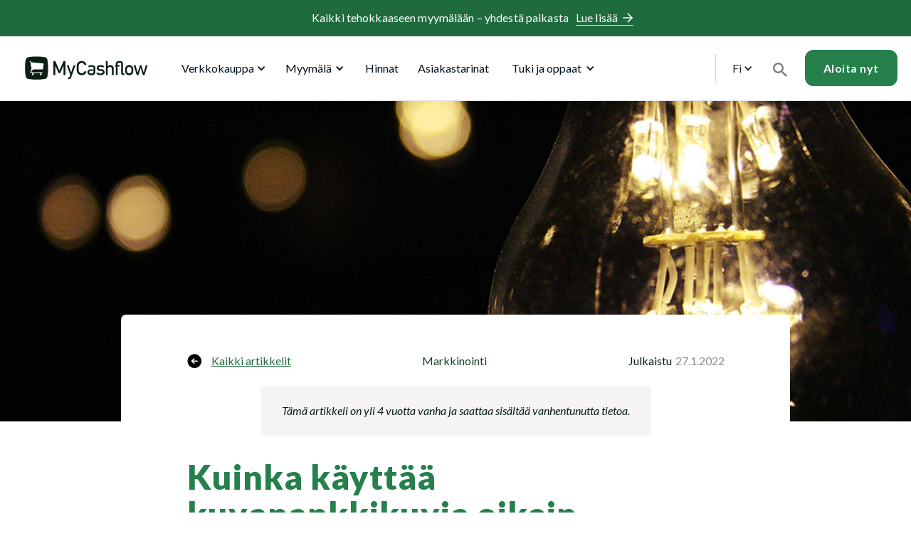

--- FILE ---
content_type: text/html; charset=utf-8
request_url: https://www.mycashflow.fi/artikkelit/kuinka-kayttaa-stock-kuvia-oikein-6-1-ilmaista-kuvapankkia
body_size: 20747
content:
<!DOCTYPE html><!-- Last Published: Wed Jan 28 2026 12:37:22 GMT+0000 (Coordinated Universal Time) --><html data-wf-domain="promo-2022.mycashflow.com" data-wf-page="647599ee10544b746a06e18b" data-wf-site="61d42ae36563ff37fda9d408" data-wf-intellimize-customer-id="117761129" lang="fi" data-wf-collection="647599ee10544b746a06e161" data-wf-item-slug="kuinka-kayttaa-stock-kuvia-oikein-6-1-ilmaista-kuvapankkia"><head><meta charset="utf-8"/><title>Kuinka käyttää kuvapankkikuvia oikein – parhaat ilmaiset kuvapankit – MyCashflow Blogi</title><meta content="Verkkokauppaa pyöritettäessä on tähdellisempääkin tekemistä kuin valokuvaajan saappaisiin astuminen, ja siksi kuvapankit ovatkin usein verkkokauppiaan pelastus. Tässä artikkelissa esittelemme muutaman valikoidun verkkokaupan tarpeisiin soveltuvan ilmaisen kuvapankin." name="description"/><meta content="Kuinka käyttää kuvapankkikuvia oikein – parhaat ilmaiset kuvapankit – MyCashflow Blogi" property="og:title"/><meta content="Verkkokauppaa pyöritettäessä on tähdellisempääkin tekemistä kuin valokuvaajan saappaisiin astuminen, ja siksi kuvapankit ovatkin usein verkkokauppiaan pelastus. Tässä artikkelissa esittelemme muutaman valikoidun verkkokaupan tarpeisiin soveltuvan ilmaisen kuvapankin." property="og:description"/><meta content="https://cdn.prod.website-files.com/61d42ae36563ffc43ca9d423/628b2e342706b451d3661ce8_Kuinka-kayttaa-stock-kuvia-oikein-mcf.jpg" property="og:image"/><meta content="Kuinka käyttää kuvapankkikuvia oikein – parhaat ilmaiset kuvapankit – MyCashflow Blogi" property="twitter:title"/><meta content="Verkkokauppaa pyöritettäessä on tähdellisempääkin tekemistä kuin valokuvaajan saappaisiin astuminen, ja siksi kuvapankit ovatkin usein verkkokauppiaan pelastus. Tässä artikkelissa esittelemme muutaman valikoidun verkkokaupan tarpeisiin soveltuvan ilmaisen kuvapankin." property="twitter:description"/><meta content="https://cdn.prod.website-files.com/61d42ae36563ffc43ca9d423/628b2e342706b451d3661ce8_Kuinka-kayttaa-stock-kuvia-oikein-mcf.jpg" property="twitter:image"/><meta property="og:type" content="website"/><meta content="summary_large_image" name="twitter:card"/><meta content="width=device-width, initial-scale=1" name="viewport"/><link href="https://cdn.prod.website-files.com/61d42ae36563ff37fda9d408/css/promon-uudistus.shared.6a93c43d4.min.css" rel="stylesheet" type="text/css" integrity="sha384-apPEPUmyTPvDtP6swW9KdcdHudx1NhcXSwbC2Ow5Din1YpecAG/bkCA9rDFxEctV" crossorigin="anonymous"/><link href="https://cdn.prod.website-files.com/61d42ae36563ff37fda9d408/css/promon-uudistus.647599ee10544b746a06e18b-0da55e5ec.min.css" rel="stylesheet" type="text/css" integrity="sha384-/uGHNL5lQL2M7rRwgInkt0MkLen84PriC3wKt8TNVrpo4fPuawj62PqsZpOMcYWQ" crossorigin="anonymous"/><link href="https://fonts.googleapis.com" rel="preconnect"/><link href="https://fonts.gstatic.com" rel="preconnect" crossorigin="anonymous"/><script src="https://ajax.googleapis.com/ajax/libs/webfont/1.6.26/webfont.js" type="text/javascript"></script><script type="text/javascript">WebFont.load({  google: {    families: ["Lato:100,100italic,300,300italic,400,400italic,700,700italic,900,900italic"]  }});</script><script type="text/javascript">!function(o,c){var n=c.documentElement,t=" w-mod-";n.className+=t+"js",("ontouchstart"in o||o.DocumentTouch&&c instanceof DocumentTouch)&&(n.className+=t+"touch")}(window,document);</script><link href="https://cdn.prod.website-files.com/61d42ae36563ff37fda9d408/67498259fc76f82ba9e61b7c_MyCashflow-favicon-32x32.png" rel="shortcut icon" type="image/x-icon"/><link href="https://cdn.prod.website-files.com/61d42ae36563ff37fda9d408/626bd044b753e8b0f3c747b1_Favicon_V1-256.png" rel="apple-touch-icon"/><link href="https://www.mycashflow.fi/artikkelit/kuinka-kayttaa-stock-kuvia-oikein-6-1-ilmaista-kuvapankkia" rel="canonical"/><script type="application/ld+json">
{
  "@context": "https://schema.org",
  "@type": "BlogPosting",
	"mainEntityOfPage": {
    "@type": "WebPage",
    "@id": "https://www.mycashflow.fi/artikkelit/kuinka-kayttaa-stock-kuvia-oikein-6-1-ilmaista-kuvapankkia"
  },
  "headline": "Kuinka käyttää kuvapankkikuvia oikein – parhaat ilmaiset kuvapankit",
  "description": "Verkkokauppaa pyöritettäessä on tähdellisempääkin tekemistä kuin valokuvaajan saappaisiin astuminen, ja siksi kuvapankit ovatkin usein verkkokauppiaan pelastus. Tässä artikkelissa esittelemme muutaman valikoidun verkkokaupan tarpeisiin soveltuvan ilmaisen kuvapankin.",
  "url": "https://www.mycashflow.fi/artikkelit/kuinka-kayttaa-stock-kuvia-oikein-6-1-ilmaista-kuvapankkia",
  "datePublished": "2025-03-03T06:51:00.016Z",
  "dateModified": "2025-03-03T06:51:00.016Z",
  "inLanguage": "fi",
  "author": {
    "@type": "Person",
    "name": "",
    "jobTitle": "",
    "image": {
      "@type": "ImageObject",
      "url": ""
    }
  },
  "publisher": {
    "@type": "Organization",
    "name": "MyCashflow",
    "logo": {
      "@type": "ImageObject",
      "url": "https://cdn.prod.website-files.com/61d42ae36563ff37fda9d408/620df1ada7f4744a7105129b_mycashflow_logo-black_2021.svg"
    }
  },
  "image": {
    "@type": "ImageObject",
    "url": "https://cdn.prod.website-files.com/61d42ae36563ffc43ca9d423/628b2e342706b451d3661ce8_Kuinka-kayttaa-stock-kuvia-oikein-mcf.jpg"
  }
}
</script><style>.anti-flicker, .anti-flicker * {visibility: hidden !important; opacity: 0 !important;}</style><style>[data-wf-hidden-variation], [data-wf-hidden-variation] * {
        display: none !important;
      }</style><script type="text/javascript">if (localStorage.getItem('intellimize_data_tracking_type') !== 'optOut') { localStorage.removeItem('intellimize_opt_out_117761129'); } if (localStorage.getItem('intellimize_data_tracking_type') !== 'optOut') { localStorage.setItem('intellimize_data_tracking_type', 'optOut'); }</script><script type="text/javascript">(function(e){var s={r:[]};e.wf={r:s.r,ready:t=>{s.r.push(t)}}})(window)</script><script type="text/javascript">(function(e,t,p){var n=document.documentElement,s={p:[],r:[]},u={p:s.p,r:s.r,push:function(e){s.p.push(e)},ready:function(e){s.r.push(e)}};e.intellimize=u,n.className+=" "+p,setTimeout(function(){n.className=n.className.replace(RegExp(" ?"+p),"")},t)})(window, 4000, 'anti-flicker')</script><link href="https://cdn.intellimize.co/snippet/117761129.js" rel="preload" as="script"/><script type="text/javascript">var wfClientScript=document.createElement("script");wfClientScript.src="https://cdn.intellimize.co/snippet/117761129.js",wfClientScript.async=!0,wfClientScript.onerror=function(){document.documentElement.className=document.documentElement.className.replace(RegExp(" ?anti-flicker"),"")},document.head.appendChild(wfClientScript);</script><link href="https://api.intellimize.co" rel="preconnect" crossorigin="true"/><link href="https://log.intellimize.co" rel="preconnect" crossorigin="true"/><link href="https://117761129.intellimizeio.com" rel="preconnect"/><!-- Webflow core resources -->
<link rel="preconnect" href="https://assets.website-files.com" crossorigin>
<link rel="preconnect" href="https://uploads-ssl.webflow.com" crossorigin>

<!-- Google Fonts CDN -->
<link rel=“preconnect” href=“https://fonts.googleapis.com”>
<link rel=“preconnect” href=“https://fonts.gstatic.com” crossorigin>

<!-- Preload Lato font (weights: 100, 300, 400, 700, 900) -->
<link rel=“preload” href=“https://fonts.googleapis.com/css2?family=Lato:wght@100;300;400;700;900&display=swap” as=“style” onload=“this.rel=‘stylesheet’“>
<noscript>
  <link rel=“stylesheet” href=“https://fonts.googleapis.com/css2?family=Lato:wght@100;300;400;700;900&display=swap”>
</noscript>

<!-- Google Tag Manager -->
<script>!function(){"use strict";function l(e){for(var t=e,r=0,n=document.cookie.split(";");r<n.length;r++){var o=n[r].split("=");if(o[0].trim()===t)return o[1]}}function s(e){return localStorage.getItem(e)}function u(e){return window[e]}function A(e,t){e=document.querySelector(e);return t?null==e?void 0:e.getAttribute(t):null==e?void 0:e.textContent}var e=window,t=document,r="script",n="dataLayer",o="https://core.mycashflow.fi",a="",i="awjxkfpceu",c="5z0xpr1=aWQ9R1RNLU05RFdGUlQ4&page=3",g="stapeUserId",v="",E="",d=!1;try{var d=!!g&&(m=navigator.userAgent,!!(m=new RegExp("Version/([0-9._]+)(.*Mobile)?.*Safari.*").exec(m)))&&16.4<=parseFloat(m[1]),f="stapeUserId"===g,I=d&&!f?function(e,t,r){void 0===t&&(t="");var n={cookie:l,localStorage:s,jsVariable:u,cssSelector:A},t=Array.isArray(t)?t:[t];if(e&&n[e])for(var o=n[e],a=0,i=t;a<i.length;a++){var c=i[a],c=r?o(c,r):o(c);if(c)return c}else console.warn("invalid uid source",e)}(g,v,E):void 0;d=d&&(!!I||f)}catch(e){console.error(e)}var m=e,g=(m[n]=m[n]||[],m[n].push({"gtm.start":(new Date).getTime(),event:"gtm.js"}),t.getElementsByTagName(r)[0]),v=I?"&bi="+encodeURIComponent(I):"",E=t.createElement(r),f=(d&&(i=8<i.length?i.replace(/([a-z]{8}$)/,"kp$1"):"kp"+i),!d&&a?a:o);E.async=!0,E.src=f+"/"+i+".js?"+c+v,null!=(e=g.parentNode)&&e.insertBefore(E,g)}();</script>
<!-- End Google Tag Manager -->
<meta class="swiftype" name="language" data-type="enum" content="fi"/>
<meta class="swiftype" name="item_type" data-type="string" content="MyCashflow.fi - Artikkelit"/>
<meta class="swiftype" name="title" data-type="string" content="Kuinka käyttää kuvapankkikuvia oikein – parhaat ilmaiset kuvapankit"/>
<meta class="swiftype" name="content" data-type="string" content="Verkkokauppaa pyöritettäessä on tähdellisempääkin tekemistä kuin valokuvaajan saappaisiin astuminen, ja siksi kuvapankit ovatkin usein verkkokauppiaan pelastus. Tässä artikkelissa esittelemme muutaman valikoidun verkkokaupan tarpeisiin soveltuvan ilmaisen kuvapankin."/>
<meta class="swiftype" name="site" data-type="string" content="MyCashflow.fi"/>
</head><body><div class="div-block-61"><section class="highlight-banner"><div class="uui-page-padding-6"><div class="uui-banner22_content-wrapper"><div class="uui-banner22_content"><div class="uui-banner22_text-wrapper"><div>Kaikki tehokkaaseen myymälään – yhdestä paikasta<br/></div><a data-w-id="37535c18-e339-17a9-939a-9e8a19038792" data-wf-native-id-path="b85db425-ba8e-89c6-b385-857e9ad4439a:37535c18-e339-17a9-939a-9e8a19038792" data-wf-ao-click-engagement-tracking="true" data-wf-element-id="37535c18-e339-17a9-939a-9e8a19038792" data-wf-component-context="%5B%7B%22componentId%22%3A%22abfc62bd-2f44-cb9d-caf4-b767a13b86a6%22%2C%22instanceId%22%3A%22b85db425-ba8e-89c6-b385-857e9ad4439a%22%7D%5D" href="/myymala/myymalaratkaisut" class="read-more-link-top-bar w-inline-block"><div class="read-more-text white-read-more">Lue lisää</div><img src="https://cdn.prod.website-files.com/61d42ae36563ff37fda9d408/66c6fa38724d047c37a03d79_icon-rounded-arrow-elements-brix-templates.svg" alt="Icon Rounded Arrow White - BRIX Templates" class="read-more-icon-s"/></a></div></div></div></div></section></div><nav class="main-navigations-container"><div class="main-navigations-container"><nav class="main-navigations-container"><div data-collapse="medium" data-animation="default" data-duration="400" data-easing="ease" data-easing2="ease" role="banner" class="navigation white-bg w-nav"><div class="wrapper navigation-wrapper-n"><div class="navigation-left-n"><a href="/" data-wf-native-id-path="4c99b0a6-8915-5318-2418-25580ec1dae0:0d0b49ec-6864-5278-d1ed-7ee7eb45e59b" data-wf-ao-click-engagement-tracking="true" data-wf-element-id="0d0b49ec-6864-5278-d1ed-7ee7eb45e59b" data-wf-component-context="%5B%7B%22componentId%22%3A%226b071757-f68b-90d5-517c-22b342c15979%22%2C%22instanceId%22%3A%224c99b0a6-8915-5318-2418-25580ec1dae0%22%7D%5D" class="navbar-brand-logo-n w-nav-brand"><img loading="lazy" src="https://cdn.prod.website-files.com/61d42ae36563ff37fda9d408/620df1ada7f4744a7105129b_mycashflow_logo-black_2021.svg" alt="" class="image contain brand-logo"/></a><nav role="navigation" class="navigation-menu w-nav-menu"><div data-delay="0" data-hover="false" class="dropdown w-dropdown"><div data-wf-native-id-path="4c99b0a6-8915-5318-2418-25580ec1dae0:0d0b49ec-6864-5278-d1ed-7ee7eb45e59f" data-wf-ao-click-engagement-tracking="true" data-wf-element-id="0d0b49ec-6864-5278-d1ed-7ee7eb45e59f" data-wf-component-context="%5B%7B%22componentId%22%3A%226b071757-f68b-90d5-517c-22b342c15979%22%2C%22instanceId%22%3A%224c99b0a6-8915-5318-2418-25580ec1dae0%22%7D%5D" class="dropdown-toggle-n w-dropdown-toggle"><div class="dropdown-arrow w-icon-dropdown-toggle"></div><div id="verkkokauppa">Verkkokauppa</div></div><nav class="dropdown-list w-dropdown-list"><div class="dropdown-list-full-wrapper"><div class="navigation-drop-container"><div class="navigation-column"><div class="nav-header">Myy enemmän verkossa</div><div class="spacer-line"></div><a data-wf-native-id-path="4c99b0a6-8915-5318-2418-25580ec1dae0:0d0b49ec-6864-5278-d1ed-7ee7eb45e5aa" data-wf-ao-click-engagement-tracking="true" data-wf-element-id="0d0b49ec-6864-5278-d1ed-7ee7eb45e5aa" data-wf-component-context="%5B%7B%22componentId%22%3A%226b071757-f68b-90d5-517c-22b342c15979%22%2C%22instanceId%22%3A%224c99b0a6-8915-5318-2418-25580ec1dae0%22%7D%5D" href="/verkkokaupan-perustaminen" class="navigation-link-block-mob w-inline-block"><div class="nav-content-wrap"><div class="nav-title">Verkkokaupan perustaminen</div><div class="nav-link-details">Aloita myynti verkossa jo tänään</div></div></a><a data-wf-native-id-path="4c99b0a6-8915-5318-2418-25580ec1dae0:0d0b49ec-6864-5278-d1ed-7ee7eb45e5b0" data-wf-ao-click-engagement-tracking="true" data-wf-element-id="0d0b49ec-6864-5278-d1ed-7ee7eb45e5b0" data-wf-component-context="%5B%7B%22componentId%22%3A%226b071757-f68b-90d5-517c-22b342c15979%22%2C%22instanceId%22%3A%224c99b0a6-8915-5318-2418-25580ec1dae0%22%7D%5D" href="/verkkokauppa-alustan-vaihtaminen" class="navigation-link-block-mob w-inline-block"><div class="nav-content-wrap"><div class="nav-title">Verkkokaupan siirto</div><div class="nav-link-details">Siirrä verkkokauppasi MyCashflow&#x27;lle helposti palveluna</div></div></a><a data-wf-native-id-path="4c99b0a6-8915-5318-2418-25580ec1dae0:0d0b49ec-6864-5278-d1ed-7ee7eb45e5b6" data-wf-ao-click-engagement-tracking="true" data-wf-element-id="0d0b49ec-6864-5278-d1ed-7ee7eb45e5b6" data-wf-component-context="%5B%7B%22componentId%22%3A%226b071757-f68b-90d5-517c-22b342c15979%22%2C%22instanceId%22%3A%224c99b0a6-8915-5318-2418-25580ec1dae0%22%7D%5D" href="/palvelut/raataloity-verkkokauppa" class="navigation-link-block-mob w-inline-block"><div class="nav-content-wrap"><div class="nav-title">Räätälöity verkkokauppa</div><div class="nav-link-details">Toteuta visioidesi mukainen verkkokauppa</div></div></a><a data-wf-native-id-path="4c99b0a6-8915-5318-2418-25580ec1dae0:0d0b49ec-6864-5278-d1ed-7ee7eb45e5bc" data-wf-ao-click-engagement-tracking="true" data-wf-element-id="0d0b49ec-6864-5278-d1ed-7ee7eb45e5bc" data-wf-component-context="%5B%7B%22componentId%22%3A%226b071757-f68b-90d5-517c-22b342c15979%22%2C%22instanceId%22%3A%224c99b0a6-8915-5318-2418-25580ec1dae0%22%7D%5D" href="/palvelut/kasvumarkkinointi" class="navigation-link-block-mob w-inline-block"><div class="nav-content-wrap"><div class="nav-title">Kasvumarkkinointi</div><div class="nav-link-details">Kasvata verkkokaupan myyntiä ammattilaisten avulla</div></div></a><a data-wf-native-id-path="4c99b0a6-8915-5318-2418-25580ec1dae0:0d0b49ec-6864-5278-d1ed-7ee7eb45e5c2" data-wf-ao-click-engagement-tracking="true" data-wf-element-id="0d0b49ec-6864-5278-d1ed-7ee7eb45e5c2" data-wf-component-context="%5B%7B%22componentId%22%3A%226b071757-f68b-90d5-517c-22b342c15979%22%2C%22instanceId%22%3A%224c99b0a6-8915-5318-2418-25580ec1dae0%22%7D%5D" href="/palvelut/kevytbrandays" class="navigation-link-block-mob w-inline-block"><div class="nav-content-wrap"><div class="nav-title">Kevytbrändäys</div><div class="nav-link-details">Toteutamme yrityksellesi näyttävän brändi-ilmeen</div></div></a></div><div class="navigation-column"><div class="nav-header">Menestyvän verkkokaupan alusta</div><div class="spacer-line"></div><a data-wf-native-id-path="4c99b0a6-8915-5318-2418-25580ec1dae0:0d0b49ec-6864-5278-d1ed-7ee7eb45e5cc" data-wf-ao-click-engagement-tracking="true" data-wf-element-id="0d0b49ec-6864-5278-d1ed-7ee7eb45e5cc" data-wf-component-context="%5B%7B%22componentId%22%3A%226b071757-f68b-90d5-517c-22b342c15979%22%2C%22instanceId%22%3A%224c99b0a6-8915-5318-2418-25580ec1dae0%22%7D%5D" href="/verkkokauppa/kuluttajaverkkokauppa" class="navigation-link-block-mob w-inline-block"><div class="nav-content-wrap"><div class="nav-title">Verkkokauppa kuluttajille</div><div class="nav-link-details">Perusta verkkokauppa kuluttaja-asiakkaille</div></div></a><a data-wf-native-id-path="4c99b0a6-8915-5318-2418-25580ec1dae0:0d0b49ec-6864-5278-d1ed-7ee7eb45e5d2" data-wf-ao-click-engagement-tracking="true" data-wf-element-id="0d0b49ec-6864-5278-d1ed-7ee7eb45e5d2" data-wf-component-context="%5B%7B%22componentId%22%3A%226b071757-f68b-90d5-517c-22b342c15979%22%2C%22instanceId%22%3A%224c99b0a6-8915-5318-2418-25580ec1dae0%22%7D%5D" href="/verkkokauppa/ulkoasu" class="navigation-link-block-mob w-inline-block"><div class="nav-content-wrap"><div class="nav-title">Ulkoasu</div><div class="nav-link-details">Rakenna oma ulkoasu helposti ilman koodiosaamista</div></div></a><a data-wf-native-id-path="4c99b0a6-8915-5318-2418-25580ec1dae0:0d0b49ec-6864-5278-d1ed-7ee7eb45e5d8" data-wf-ao-click-engagement-tracking="true" data-wf-element-id="0d0b49ec-6864-5278-d1ed-7ee7eb45e5d8" data-wf-component-context="%5B%7B%22componentId%22%3A%226b071757-f68b-90d5-517c-22b342c15979%22%2C%22instanceId%22%3A%224c99b0a6-8915-5318-2418-25580ec1dae0%22%7D%5D" href="/verkkokauppa/b2b-verkkokauppa" class="navigation-link-block-mob w-inline-block"><div class="nav-content-wrap"><div class="nav-title">B2B-verkkokauppa</div><div class="nav-link-details">Luo verkkokauppa yritysasiakkaidesi tarpeisiin</div></div></a><a data-wf-native-id-path="4c99b0a6-8915-5318-2418-25580ec1dae0:0d0b49ec-6864-5278-d1ed-7ee7eb45e5de" data-wf-ao-click-engagement-tracking="true" data-wf-element-id="0d0b49ec-6864-5278-d1ed-7ee7eb45e5de" data-wf-component-context="%5B%7B%22componentId%22%3A%226b071757-f68b-90d5-517c-22b342c15979%22%2C%22instanceId%22%3A%224c99b0a6-8915-5318-2418-25580ec1dae0%22%7D%5D" href="/verkkokauppa/kansainvalinen-verkkokauppa" class="navigation-link-block-mob w-inline-block"><div class="nav-content-wrap"><div class="nav-title">Myy kansainvälisesti</div><div class="nav-link-details">Laajenna myyntiä ulkomaille MyCashflow&#x27;n avulla</div></div></a><a data-wf-native-id-path="4c99b0a6-8915-5318-2418-25580ec1dae0:0d0b49ec-6864-5278-d1ed-7ee7eb45e5e4" data-wf-ao-click-engagement-tracking="true" data-wf-element-id="0d0b49ec-6864-5278-d1ed-7ee7eb45e5e4" data-wf-component-context="%5B%7B%22componentId%22%3A%226b071757-f68b-90d5-517c-22b342c15979%22%2C%22instanceId%22%3A%224c99b0a6-8915-5318-2418-25580ec1dae0%22%7D%5D" href="/verkkokauppa/toimialat" class="navigation-link-block-mob w-inline-block"><div class="nav-content-wrap"><div class="nav-title">Inspiroidu toimialoista</div><div class="nav-link-details">Tutustu toimialakohtaisiin toteutuksiin</div></div></a></div><div class="navigation-column-highlight"><div class="nav-header grey-text">Näillä ominaisuuksilla onnistut</div><div class="spacer-line"></div><a data-wf-native-id-path="4c99b0a6-8915-5318-2418-25580ec1dae0:0d0b49ec-6864-5278-d1ed-7ee7eb45e5ee" data-wf-ao-click-engagement-tracking="true" data-wf-element-id="0d0b49ec-6864-5278-d1ed-7ee7eb45e5ee" data-wf-component-context="%5B%7B%22componentId%22%3A%226b071757-f68b-90d5-517c-22b342c15979%22%2C%22instanceId%22%3A%224c99b0a6-8915-5318-2418-25580ec1dae0%22%7D%5D" href="https://www.mycashflow.fi/verkkokauppa/laajennukset#Maksupalvelut" class="navigation-link-block-mob w-inline-block"><div class="nav-content-wrap"><div class="nav-title">Maksupalvelut</div><div class="nav-link-details">Suosituimmat maksupalvelut valmiina käyttöön</div></div></a><a data-wf-native-id-path="4c99b0a6-8915-5318-2418-25580ec1dae0:0d0b49ec-6864-5278-d1ed-7ee7eb45e5f4" data-wf-ao-click-engagement-tracking="true" data-wf-element-id="0d0b49ec-6864-5278-d1ed-7ee7eb45e5f4" data-wf-component-context="%5B%7B%22componentId%22%3A%226b071757-f68b-90d5-517c-22b342c15979%22%2C%22instanceId%22%3A%224c99b0a6-8915-5318-2418-25580ec1dae0%22%7D%5D" href="https://www.mycashflow.fi/verkkokauppa/laajennukset#Logistiikkapalvelut" class="navigation-link-block-mob w-inline-block"><div class="nav-content-wrap"><div class="nav-title">Logistiikkapalvelut</div><div class="nav-link-details">Monipuoliset kuljetuspalvelut kotimaahan ja ulkomaille</div></div></a><a data-wf-native-id-path="4c99b0a6-8915-5318-2418-25580ec1dae0:0d0b49ec-6864-5278-d1ed-7ee7eb45e5fa" data-wf-ao-click-engagement-tracking="true" data-wf-element-id="0d0b49ec-6864-5278-d1ed-7ee7eb45e5fa" data-wf-component-context="%5B%7B%22componentId%22%3A%226b071757-f68b-90d5-517c-22b342c15979%22%2C%22instanceId%22%3A%224c99b0a6-8915-5318-2418-25580ec1dae0%22%7D%5D" href="/verkkokauppa/laajennukset" class="navigation-link-block-mob w-inline-block"><div class="nav-content-wrap"><div class="nav-title">Laajennukset</div><div class="nav-link-details">Yhdistä verkkokauppa markkinoiden suosituimpiin ohjelmistoihin</div></div></a><a data-wf-native-id-path="4c99b0a6-8915-5318-2418-25580ec1dae0:0d0b49ec-6864-5278-d1ed-7ee7eb45e600" data-wf-ao-click-engagement-tracking="true" data-wf-element-id="0d0b49ec-6864-5278-d1ed-7ee7eb45e600" data-wf-component-context="%5B%7B%22componentId%22%3A%226b071757-f68b-90d5-517c-22b342c15979%22%2C%22instanceId%22%3A%224c99b0a6-8915-5318-2418-25580ec1dae0%22%7D%5D" href="/verkkokauppa/ominaisuudet" class="navigation-link-block-mob w-inline-block"><div class="nav-content-wrap"><div class="nav-title">Kaikki ominaisuudet</div><div class="nav-link-details">Tutustu MyCashflow&#x27;n monipuolisiin ominaisuuksiin</div></div></a><a data-wf-native-id-path="4c99b0a6-8915-5318-2418-25580ec1dae0:0d0b49ec-6864-5278-d1ed-7ee7eb45e606" data-wf-ao-click-engagement-tracking="true" data-wf-element-id="0d0b49ec-6864-5278-d1ed-7ee7eb45e606" data-wf-component-context="%5B%7B%22componentId%22%3A%226b071757-f68b-90d5-517c-22b342c15979%22%2C%22instanceId%22%3A%224c99b0a6-8915-5318-2418-25580ec1dae0%22%7D%5D" href="/verkkokauppa/integraatiot" class="navigation-link-block-mob w-inline-block"><div class="nav-content-wrap"><div class="nav-title">Integraatiot</div><div class="nav-link-details">Automatisoi tiedonsiirto ohjelmistojen välillä</div></div></a></div></div></div></nav></div><div data-delay="0" data-hover="false" class="dropdown w-dropdown"><div data-wf-native-id-path="4c99b0a6-8915-5318-2418-25580ec1dae0:0d0b49ec-6864-5278-d1ed-7ee7eb45e60d" data-wf-ao-click-engagement-tracking="true" data-wf-element-id="0d0b49ec-6864-5278-d1ed-7ee7eb45e60d" data-wf-component-context="%5B%7B%22componentId%22%3A%226b071757-f68b-90d5-517c-22b342c15979%22%2C%22instanceId%22%3A%224c99b0a6-8915-5318-2418-25580ec1dae0%22%7D%5D" class="dropdown-toggle-n w-dropdown-toggle"><div class="dropdown-arrow w-icon-dropdown-toggle"></div><div id="myymala">Myymälä</div></div><nav class="dropdown-list w-dropdown-list"><div class="dropdown-list-full-wrapper"><div class="navigation-drop-container"><div class="navigation-column-50"><div class="nav-header">Kaikki mitä myymälään tarvitset</div><div class="spacer-line"></div><a data-wf-native-id-path="4c99b0a6-8915-5318-2418-25580ec1dae0:0d0b49ec-6864-5278-d1ed-7ee7eb45e618" data-wf-ao-click-engagement-tracking="true" data-wf-element-id="0d0b49ec-6864-5278-d1ed-7ee7eb45e618" data-wf-component-context="%5B%7B%22componentId%22%3A%226b071757-f68b-90d5-517c-22b342c15979%22%2C%22instanceId%22%3A%224c99b0a6-8915-5318-2418-25580ec1dae0%22%7D%5D" href="/myymala/myymalaratkaisut" class="navigation-link-block-mob w-inline-block"><div class="nav-content-wrap"><div class="nav-title">Myymäläratkaisut</div><div class="nav-link-details">Rakenna täydellinen myymälä MyCashflow&#x27;n avulla</div></div></a><a data-wf-native-id-path="4c99b0a6-8915-5318-2418-25580ec1dae0:0d0b49ec-6864-5278-d1ed-7ee7eb45e61e" data-wf-ao-click-engagement-tracking="true" data-wf-element-id="0d0b49ec-6864-5278-d1ed-7ee7eb45e61e" data-wf-component-context="%5B%7B%22componentId%22%3A%226b071757-f68b-90d5-517c-22b342c15979%22%2C%22instanceId%22%3A%224c99b0a6-8915-5318-2418-25580ec1dae0%22%7D%5D" href="/myymala/myymalan-kassaratkaisu" class="navigation-link-block-mob w-inline-block"><div class="nav-content-wrap"><div class="nav-title">MyCashflow Kassa (POS)</div><div class="nav-link-details">Tehokas kassajärjestelmä myymälään ja tapahtumiin</div></div></a><a data-wf-native-id-path="4c99b0a6-8915-5318-2418-25580ec1dae0:0d0b49ec-6864-5278-d1ed-7ee7eb45e624" data-wf-ao-click-engagement-tracking="true" data-wf-element-id="0d0b49ec-6864-5278-d1ed-7ee7eb45e624" data-wf-component-context="%5B%7B%22componentId%22%3A%226b071757-f68b-90d5-517c-22b342c15979%22%2C%22instanceId%22%3A%224c99b0a6-8915-5318-2418-25580ec1dae0%22%7D%5D" href="/myymala/tuotteiden-esillepano" class="navigation-link-block-mob w-inline-block"><div class="nav-content-wrap"><div class="nav-title">Myymälän esillepano</div><div class="nav-link-details">Tehosta myymälän arkea elektronisilla hintanäytöillä</div></div></a></div><div class="navigation-column-50"><div class="nav-header">Palvelut myynnin kasvattamiseen</div><div class="spacer-line"></div><a data-wf-native-id-path="4c99b0a6-8915-5318-2418-25580ec1dae0:0d0b49ec-6864-5278-d1ed-7ee7eb45e62e" data-wf-ao-click-engagement-tracking="true" data-wf-element-id="0d0b49ec-6864-5278-d1ed-7ee7eb45e62e" data-wf-component-context="%5B%7B%22componentId%22%3A%226b071757-f68b-90d5-517c-22b342c15979%22%2C%22instanceId%22%3A%224c99b0a6-8915-5318-2418-25580ec1dae0%22%7D%5D" href="/palvelut/kasvumarkkinointi" class="navigation-link-block-mob w-inline-block"><div class="nav-content-wrap"><div class="nav-title">Kasvumarkkinointi</div><div class="nav-link-details">Kasvata myyntiä ammattilaisten avulla</div></div></a><a data-wf-native-id-path="4c99b0a6-8915-5318-2418-25580ec1dae0:0d0b49ec-6864-5278-d1ed-7ee7eb45e634" data-wf-ao-click-engagement-tracking="true" data-wf-element-id="0d0b49ec-6864-5278-d1ed-7ee7eb45e634" data-wf-component-context="%5B%7B%22componentId%22%3A%226b071757-f68b-90d5-517c-22b342c15979%22%2C%22instanceId%22%3A%224c99b0a6-8915-5318-2418-25580ec1dae0%22%7D%5D" href="/palvelut/kevytbrandays" class="navigation-link-block-mob w-inline-block"><div class="nav-content-wrap"><div class="nav-title">Kevytbrändäys</div><div class="nav-link-details">Toteuta brändiuudistus helposti palveluna</div></div></a></div></div></div></nav></div><div data-delay="0" data-hover="false" class="dropdown w-dropdown"><nav class="dropdown-list w-dropdown-list"><div class="dropdown-list-full-wrapper"><div class="navigation-drop-container"><div class="navigation-column"><a data-wf-native-id-path="4c99b0a6-8915-5318-2418-25580ec1dae0:0d0b49ec-6864-5278-d1ed-7ee7eb45e643" data-wf-ao-click-engagement-tracking="true" data-wf-element-id="0d0b49ec-6864-5278-d1ed-7ee7eb45e643" data-wf-component-context="%5B%7B%22componentId%22%3A%226b071757-f68b-90d5-517c-22b342c15979%22%2C%22instanceId%22%3A%224c99b0a6-8915-5318-2418-25580ec1dae0%22%7D%5D" href="/palvelut/raataloity-verkkokauppa" class="navigation-link-block-mob w-inline-block"><div class="nav-content-wrap"><div class="nav-title">Räätälöity verkkokauppa</div><div class="nav-link-details">Kerro meille visiosi – toteutamme unelmiesi verkkokaupan</div></div></a></div><div class="navigation-column"><a data-wf-native-id-path="4c99b0a6-8915-5318-2418-25580ec1dae0:0d0b49ec-6864-5278-d1ed-7ee7eb45e64a" data-wf-ao-click-engagement-tracking="true" data-wf-element-id="0d0b49ec-6864-5278-d1ed-7ee7eb45e64a" data-wf-component-context="%5B%7B%22componentId%22%3A%226b071757-f68b-90d5-517c-22b342c15979%22%2C%22instanceId%22%3A%224c99b0a6-8915-5318-2418-25580ec1dae0%22%7D%5D" href="/palvelut/kasvumarkkinointi" class="navigation-link-block-mob w-inline-block"><div class="nav-content-wrap"><div class="nav-title">Kasvumarkkinointi</div><div class="nav-link-details">Lisää verkkokaupan myyntiä mainonnan ammattilaisten avulla</div></div></a></div><div class="navigation-column"><a data-wf-native-id-path="4c99b0a6-8915-5318-2418-25580ec1dae0:0d0b49ec-6864-5278-d1ed-7ee7eb45e651" data-wf-ao-click-engagement-tracking="true" data-wf-element-id="0d0b49ec-6864-5278-d1ed-7ee7eb45e651" data-wf-component-context="%5B%7B%22componentId%22%3A%226b071757-f68b-90d5-517c-22b342c15979%22%2C%22instanceId%22%3A%224c99b0a6-8915-5318-2418-25580ec1dae0%22%7D%5D" href="/palvelut/kevytbrandays" class="navigation-link-block-mob w-inline-block"><div class="nav-content-wrap"><div class="nav-title">Kevytbrändäys</div><div class="nav-link-details">Toteuta brändiuudistus helposti palveluna</div></div></a></div><div class="navigation-column"><a data-wf-native-id-path="4c99b0a6-8915-5318-2418-25580ec1dae0:0d0b49ec-6864-5278-d1ed-7ee7eb45e658" data-wf-ao-click-engagement-tracking="true" data-wf-element-id="0d0b49ec-6864-5278-d1ed-7ee7eb45e658" data-wf-component-context="%5B%7B%22componentId%22%3A%226b071757-f68b-90d5-517c-22b342c15979%22%2C%22instanceId%22%3A%224c99b0a6-8915-5318-2418-25580ec1dae0%22%7D%5D" href="/palvelut/verkkokaupan-siirrot" class="navigation-link-block-mob w-inline-block"><div class="nav-content-wrap"><div class="nav-title">Verkkokaupan siirrot</div><div class="nav-link-details">Siirrä verkkokauppasi MyCashflow’n alustalle</div></div></a></div></div></div></nav></div><a href="/hinnasto" data-wf-native-id-path="4c99b0a6-8915-5318-2418-25580ec1dae0:0d0b49ec-6864-5278-d1ed-7ee7eb45e65e" data-wf-ao-click-engagement-tracking="true" data-wf-element-id="0d0b49ec-6864-5278-d1ed-7ee7eb45e65e" data-wf-component-context="%5B%7B%22componentId%22%3A%226b071757-f68b-90d5-517c-22b342c15979%22%2C%22instanceId%22%3A%224c99b0a6-8915-5318-2418-25580ec1dae0%22%7D%5D" class="nav-link-n w-nav-link">Hinnat</a><a href="/asiakkaat" data-wf-native-id-path="4c99b0a6-8915-5318-2418-25580ec1dae0:0d0b49ec-6864-5278-d1ed-7ee7eb45e660" data-wf-ao-click-engagement-tracking="true" data-wf-element-id="0d0b49ec-6864-5278-d1ed-7ee7eb45e660" data-wf-component-context="%5B%7B%22componentId%22%3A%226b071757-f68b-90d5-517c-22b342c15979%22%2C%22instanceId%22%3A%224c99b0a6-8915-5318-2418-25580ec1dae0%22%7D%5D" class="nav-link-n w-nav-link">Asiakastarinat</a><div data-delay="0" data-hover="false" class="dropdown w-dropdown"><div data-wf-native-id-path="4c99b0a6-8915-5318-2418-25580ec1dae0:0d0b49ec-6864-5278-d1ed-7ee7eb45e663" data-wf-ao-click-engagement-tracking="true" data-wf-element-id="0d0b49ec-6864-5278-d1ed-7ee7eb45e663" data-wf-component-context="%5B%7B%22componentId%22%3A%226b071757-f68b-90d5-517c-22b342c15979%22%2C%22instanceId%22%3A%224c99b0a6-8915-5318-2418-25580ec1dae0%22%7D%5D" class="dropdown-toggle w-dropdown-toggle"><div class="dropdown-arrow w-icon-dropdown-toggle"></div><div>Tuki ja oppaat</div></div><nav class="dropdown-list w-dropdown-list"><div class="dropdown-list-full-wrapper"><div class="navigation-drop-container"><div class="navigation-column"><div class="nav-header">Ota yhteyttä</div><div class="spacer-line"></div><a data-wf-native-id-path="4c99b0a6-8915-5318-2418-25580ec1dae0:0d0b49ec-6864-5278-d1ed-7ee7eb45e66e" data-wf-ao-click-engagement-tracking="true" data-wf-element-id="0d0b49ec-6864-5278-d1ed-7ee7eb45e66e" data-wf-component-context="%5B%7B%22componentId%22%3A%226b071757-f68b-90d5-517c-22b342c15979%22%2C%22instanceId%22%3A%224c99b0a6-8915-5318-2418-25580ec1dae0%22%7D%5D" href="/ota-yhteytta" class="navigation-link-block-mob w-inline-block"><div class="nav-content-wrap"><div class="nav-title">Yhteystiedot</div><div class="nav-link-details">Ota yhteyttä – olemme täällä sinua varten</div></div></a><a data-wf-native-id-path="4c99b0a6-8915-5318-2418-25580ec1dae0:0d0b49ec-6864-5278-d1ed-7ee7eb45e674" data-wf-ao-click-engagement-tracking="true" data-wf-element-id="0d0b49ec-6864-5278-d1ed-7ee7eb45e674" data-wf-component-context="%5B%7B%22componentId%22%3A%226b071757-f68b-90d5-517c-22b342c15979%22%2C%22instanceId%22%3A%224c99b0a6-8915-5318-2418-25580ec1dae0%22%7D%5D" href="https://www.mycashflow.fi/hinnasto#UKK" class="navigation-link-block-mob w-inline-block"><div class="nav-content-wrap"><div class="nav-title">UKK</div><div class="nav-link-details">Lue usein kysytyt kysymykset palvelustamme</div></div></a><a data-wf-native-id-path="4c99b0a6-8915-5318-2418-25580ec1dae0:0d0b49ec-6864-5278-d1ed-7ee7eb45e67a" data-wf-ao-click-engagement-tracking="true" data-wf-element-id="0d0b49ec-6864-5278-d1ed-7ee7eb45e67a" data-wf-component-context="%5B%7B%22componentId%22%3A%226b071757-f68b-90d5-517c-22b342c15979%22%2C%22instanceId%22%3A%224c99b0a6-8915-5318-2418-25580ec1dae0%22%7D%5D" href="/tietoa-meista" class="navigation-link-block-mob w-inline-block"><div class="nav-content-wrap"><div class="nav-title">Yritys</div><div class="nav-link-details">Tutustu Pulse247 Oy:n tarinaan MyCashflow’n taustalla</div></div></a></div><div class="navigation-column"><div class="nav-header">Tuki</div><div class="spacer-line"></div><a data-wf-native-id-path="4c99b0a6-8915-5318-2418-25580ec1dae0:0d0b49ec-6864-5278-d1ed-7ee7eb45e684" data-wf-ao-click-engagement-tracking="true" data-wf-element-id="0d0b49ec-6864-5278-d1ed-7ee7eb45e684" data-wf-component-context="%5B%7B%22componentId%22%3A%226b071757-f68b-90d5-517c-22b342c15979%22%2C%22instanceId%22%3A%224c99b0a6-8915-5318-2418-25580ec1dae0%22%7D%5D" href="https://support.mycashflow.com/fi" target="_blank" class="navigation-link-block-mob w-inline-block"><div class="nav-content-wrap"><div class="nav-title">Ohjekeskus</div><div class="nav-link-details">Lue kattavat ohjeet MyCashflow’n käyttöön</div></div></a><a data-wf-native-id-path="4c99b0a6-8915-5318-2418-25580ec1dae0:0d0b49ec-6864-5278-d1ed-7ee7eb45e68a" data-wf-ao-click-engagement-tracking="true" data-wf-element-id="0d0b49ec-6864-5278-d1ed-7ee7eb45e68a" data-wf-component-context="%5B%7B%22componentId%22%3A%226b071757-f68b-90d5-517c-22b342c15979%22%2C%22instanceId%22%3A%224c99b0a6-8915-5318-2418-25580ec1dae0%22%7D%5D" href="/oppaat" class="navigation-link-block-mob w-inline-block"><div class="nav-content-wrap"><div class="nav-title">Oppaat</div><div class="nav-link-details">Lataa ilmaiset oppaamme verkkokaupan kehittämiseen</div></div></a><a data-wf-native-id-path="4c99b0a6-8915-5318-2418-25580ec1dae0:0d0b49ec-6864-5278-d1ed-7ee7eb45e690" data-wf-ao-click-engagement-tracking="true" data-wf-element-id="0d0b49ec-6864-5278-d1ed-7ee7eb45e690" data-wf-component-context="%5B%7B%22componentId%22%3A%226b071757-f68b-90d5-517c-22b342c15979%22%2C%22instanceId%22%3A%224c99b0a6-8915-5318-2418-25580ec1dae0%22%7D%5D" href="https://koulutukset.mycashflow.fi/" target="_blank" class="navigation-link-block-mob w-inline-block"><div class="nav-content-wrap"><div class="nav-title">Koulutukset</div><div class="nav-link-details">Opiskele verkkokaupan mestariksi koulutusten avulla</div></div></a></div><div class="navigation-column-highlight"><div class="nav-header grey-text">Inspiroidu</div><div class="spacer-line"></div><a data-wf-native-id-path="4c99b0a6-8915-5318-2418-25580ec1dae0:0d0b49ec-6864-5278-d1ed-7ee7eb45e69a" data-wf-ao-click-engagement-tracking="true" data-wf-element-id="0d0b49ec-6864-5278-d1ed-7ee7eb45e69a" data-wf-component-context="%5B%7B%22componentId%22%3A%226b071757-f68b-90d5-517c-22b342c15979%22%2C%22instanceId%22%3A%224c99b0a6-8915-5318-2418-25580ec1dae0%22%7D%5D" href="/blogi" class="navigation-link-block-mob w-inline-block"><div class="nav-content-wrap"><div class="nav-title">Blogi</div><div class="nav-link-details">Hyödynnä vinkit menestyvään verkkokaupankäyntiin</div></div></a><a data-wf-native-id-path="4c99b0a6-8915-5318-2418-25580ec1dae0:0d0b49ec-6864-5278-d1ed-7ee7eb45e6a0" data-wf-ao-click-engagement-tracking="true" data-wf-element-id="0d0b49ec-6864-5278-d1ed-7ee7eb45e6a0" data-wf-component-context="%5B%7B%22componentId%22%3A%226b071757-f68b-90d5-517c-22b342c15979%22%2C%22instanceId%22%3A%224c99b0a6-8915-5318-2418-25580ec1dae0%22%7D%5D" href="/verkkokaupan-perustaminen-myymalan-rinnalle" class="navigation-link-block-mob w-inline-block"><div class="nav-content-wrap"><div class="nav-title">Verkkokauppa myymälän rinnalle</div><div class="nav-link-details">Myy monikanavaisesti MyCashflow’n avulla</div></div></a><a data-wf-native-id-path="4c99b0a6-8915-5318-2418-25580ec1dae0:0d0b49ec-6864-5278-d1ed-7ee7eb45e6a6" data-wf-ao-click-engagement-tracking="true" data-wf-element-id="0d0b49ec-6864-5278-d1ed-7ee7eb45e6a6" data-wf-component-context="%5B%7B%22componentId%22%3A%226b071757-f68b-90d5-517c-22b342c15979%22%2C%22instanceId%22%3A%224c99b0a6-8915-5318-2418-25580ec1dae0%22%7D%5D" href="/kassajarjestelma-myymalaan" class="navigation-link-block-mob w-inline-block"><div class="nav-content-wrap"><div class="nav-title">Kassajärjestelmä myymälään</div><div class="nav-link-details">Lue, mikä kassajärjestelmä sopii sinulle parhaiten</div></div></a></div></div></div></nav></div></nav></div><div class="navigation-right-n"><div class="nav-divider-2"></div><div data-w-id="0d0b49ec-6864-5278-d1ed-7ee7eb45e6ae" class="wg-element-wrapper sw7"><div data-delay="500" data-hover="true" data-w-id="0d0b49ec-6864-5278-d1ed-7ee7eb45e6af" class="wg-dropdown-2 w-dropdown"><div lang="en" data-wf-native-id-path="4c99b0a6-8915-5318-2418-25580ec1dae0:0d0b49ec-6864-5278-d1ed-7ee7eb45e6b0" data-wf-ao-click-engagement-tracking="true" data-wf-element-id="0d0b49ec-6864-5278-d1ed-7ee7eb45e6b0" data-wf-component-context="%5B%7B%22componentId%22%3A%226b071757-f68b-90d5-517c-22b342c15979%22%2C%22instanceId%22%3A%224c99b0a6-8915-5318-2418-25580ec1dae0%22%7D%5D" class="language-toggle w-dropdown-toggle"><div class="text-block-15">Fi</div><div class="dropdown-arrow-2 w-icon-dropdown-toggle"></div></div><nav class="wg-dd-2-list w-dropdown-list"><a href="https://www.mycashflow.com/" lang="fi" data-wf-native-id-path="4c99b0a6-8915-5318-2418-25580ec1dae0:0d0b49ec-6864-5278-d1ed-7ee7eb45e6b5" data-wf-ao-click-engagement-tracking="true" data-wf-element-id="0d0b49ec-6864-5278-d1ed-7ee7eb45e6b5" data-wf-component-context="%5B%7B%22componentId%22%3A%226b071757-f68b-90d5-517c-22b342c15979%22%2C%22instanceId%22%3A%224c99b0a6-8915-5318-2418-25580ec1dae0%22%7D%5D" class="wg-dropdown-2-link w-dropdown-link">En</a></nav></div></div><a data-wf-native-id-path="4c99b0a6-8915-5318-2418-25580ec1dae0:0d0b49ec-6864-5278-d1ed-7ee7eb45e6b7" data-wf-ao-click-engagement-tracking="true" data-wf-element-id="0d0b49ec-6864-5278-d1ed-7ee7eb45e6b7" data-wf-component-context="%5B%7B%22componentId%22%3A%226b071757-f68b-90d5-517c-22b342c15979%22%2C%22instanceId%22%3A%224c99b0a6-8915-5318-2418-25580ec1dae0%22%7D%5D" href="/haku" class="search-link w-inline-block"><img loading="lazy" src="https://cdn.prod.website-files.com/61d42ae36563ff37fda9d408/620f8bebf079acc1ce0a83aa_search-icon-gray.png" alt="" class="search-icon"/></a><a data-wf-native-id-path="4c99b0a6-8915-5318-2418-25580ec1dae0:0d0b49ec-6864-5278-d1ed-7ee7eb45e6b9" data-wf-ao-click-engagement-tracking="true" data-wf-element-id="0d0b49ec-6864-5278-d1ed-7ee7eb45e6b9" data-wf-component-context="%5B%7B%22componentId%22%3A%226b071757-f68b-90d5-517c-22b342c15979%22%2C%22instanceId%22%3A%224c99b0a6-8915-5318-2418-25580ec1dae0%22%7D%5D" href="/hinnasto" data-wf-event-ids="157064574" class="button nav-button-n w-button">Aloita <span class="text-span-78">nyt</span></a></div></div></div><div class="nav-mobile"><div data-animation="default" data-collapse="medium" data-duration="400" data-easing="ease" data-easing2="ease" role="banner" class="navbar w-nav"><div class="navbar-container w-container"><div class="navbar-content"><div id="w-node-_0d0b49ec-6864-5278-d1ed-7ee7eb45e6c1-42c15979" class="nav-left"><a href="/" data-wf-native-id-path="4c99b0a6-8915-5318-2418-25580ec1dae0:0d0b49ec-6864-5278-d1ed-7ee7eb45e6c2" data-wf-ao-click-engagement-tracking="true" data-wf-element-id="0d0b49ec-6864-5278-d1ed-7ee7eb45e6c2" data-wf-component-context="%5B%7B%22componentId%22%3A%226b071757-f68b-90d5-517c-22b342c15979%22%2C%22instanceId%22%3A%224c99b0a6-8915-5318-2418-25580ec1dae0%22%7D%5D" class="brand-2 w-nav-brand"><img loading="lazy" src="https://cdn.prod.website-files.com/61d42ae36563ff37fda9d408/620df1ada7f4744a7105129b_mycashflow_logo-black_2021.svg" alt="" class="image-3"/></a></div><div id="w-node-_0d0b49ec-6864-5278-d1ed-7ee7eb45e6c4-42c15979" class="nav-right"><nav role="navigation" class="nav-menu w-nav-menu"><div class="menu-items"><div data-delay="300" data-hover="false" class="dropdown-2 w-dropdown"><div data-wf-native-id-path="4c99b0a6-8915-5318-2418-25580ec1dae0:0d0b49ec-6864-5278-d1ed-7ee7eb45e6c8" data-wf-ao-click-engagement-tracking="true" data-wf-element-id="0d0b49ec-6864-5278-d1ed-7ee7eb45e6c8" data-wf-component-context="%5B%7B%22componentId%22%3A%226b071757-f68b-90d5-517c-22b342c15979%22%2C%22instanceId%22%3A%224c99b0a6-8915-5318-2418-25580ec1dae0%22%7D%5D" class="nav-link-2 w-dropdown-toggle"><div class="drop-icon w-icon-dropdown-toggle"></div><div class="text-block-3">Verkkokauppa</div></div><nav class="dropdown-list-2 w-dropdown-list"><div class="mobile-nav-heading">Myy enemmän verkossa</div><a href="/verkkokaupan-perustaminen" data-wf-native-id-path="4c99b0a6-8915-5318-2418-25580ec1dae0:0d0b49ec-6864-5278-d1ed-7ee7eb45e6cf" data-wf-ao-click-engagement-tracking="true" data-wf-element-id="0d0b49ec-6864-5278-d1ed-7ee7eb45e6cf" data-wf-component-context="%5B%7B%22componentId%22%3A%226b071757-f68b-90d5-517c-22b342c15979%22%2C%22instanceId%22%3A%224c99b0a6-8915-5318-2418-25580ec1dae0%22%7D%5D" class="dropdown-link w-inline-block"><div>Verkkokaupan perustaminen</div><img loading="lazy" src="https://cdn.prod.website-files.com/61d42ae36563ff37fda9d408/622081af2651057f10e1da2f_Chevron%20dropdown%20link.svg" alt=""/></a><a href="/verkkokauppa-alustan-vaihtaminen" data-wf-native-id-path="4c99b0a6-8915-5318-2418-25580ec1dae0:0d0b49ec-6864-5278-d1ed-7ee7eb45e6d3" data-wf-ao-click-engagement-tracking="true" data-wf-element-id="0d0b49ec-6864-5278-d1ed-7ee7eb45e6d3" data-wf-component-context="%5B%7B%22componentId%22%3A%226b071757-f68b-90d5-517c-22b342c15979%22%2C%22instanceId%22%3A%224c99b0a6-8915-5318-2418-25580ec1dae0%22%7D%5D" class="dropdown-link w-inline-block"><div>Verkkokaupan siirto</div><img loading="lazy" src="https://cdn.prod.website-files.com/61d42ae36563ff37fda9d408/622081af2651057f10e1da2f_Chevron%20dropdown%20link.svg" alt=""/></a><a href="/palvelut/raataloity-verkkokauppa" data-wf-native-id-path="4c99b0a6-8915-5318-2418-25580ec1dae0:0d0b49ec-6864-5278-d1ed-7ee7eb45e6d7" data-wf-ao-click-engagement-tracking="true" data-wf-element-id="0d0b49ec-6864-5278-d1ed-7ee7eb45e6d7" data-wf-component-context="%5B%7B%22componentId%22%3A%226b071757-f68b-90d5-517c-22b342c15979%22%2C%22instanceId%22%3A%224c99b0a6-8915-5318-2418-25580ec1dae0%22%7D%5D" class="dropdown-link w-inline-block"><div>Räätälöity verkkokauppa</div><img loading="lazy" src="https://cdn.prod.website-files.com/61d42ae36563ff37fda9d408/622081af2651057f10e1da2f_Chevron%20dropdown%20link.svg" alt=""/></a><a href="/palvelut/kasvumarkkinointi" data-wf-native-id-path="4c99b0a6-8915-5318-2418-25580ec1dae0:0d0b49ec-6864-5278-d1ed-7ee7eb45e6db" data-wf-ao-click-engagement-tracking="true" data-wf-element-id="0d0b49ec-6864-5278-d1ed-7ee7eb45e6db" data-wf-component-context="%5B%7B%22componentId%22%3A%226b071757-f68b-90d5-517c-22b342c15979%22%2C%22instanceId%22%3A%224c99b0a6-8915-5318-2418-25580ec1dae0%22%7D%5D" class="dropdown-link w-inline-block"><div>Kasvumarkkinointi</div><img loading="lazy" src="https://cdn.prod.website-files.com/61d42ae36563ff37fda9d408/622081af2651057f10e1da2f_Chevron%20dropdown%20link.svg" alt=""/></a><a href="/palvelut/kevytbrandays" data-wf-native-id-path="4c99b0a6-8915-5318-2418-25580ec1dae0:0d0b49ec-6864-5278-d1ed-7ee7eb45e6df" data-wf-ao-click-engagement-tracking="true" data-wf-element-id="0d0b49ec-6864-5278-d1ed-7ee7eb45e6df" data-wf-component-context="%5B%7B%22componentId%22%3A%226b071757-f68b-90d5-517c-22b342c15979%22%2C%22instanceId%22%3A%224c99b0a6-8915-5318-2418-25580ec1dae0%22%7D%5D" class="dropdown-link w-inline-block"><div>Kevytbrändäys</div><img loading="lazy" src="https://cdn.prod.website-files.com/61d42ae36563ff37fda9d408/622081af2651057f10e1da2f_Chevron%20dropdown%20link.svg" alt=""/></a><div class="mobile-nav-heading">Menestyvän verkkokaupan alusta</div><a href="/verkkokauppa/kuluttajaverkkokauppa" data-wf-native-id-path="4c99b0a6-8915-5318-2418-25580ec1dae0:0d0b49ec-6864-5278-d1ed-7ee7eb45e6e5" data-wf-ao-click-engagement-tracking="true" data-wf-element-id="0d0b49ec-6864-5278-d1ed-7ee7eb45e6e5" data-wf-component-context="%5B%7B%22componentId%22%3A%226b071757-f68b-90d5-517c-22b342c15979%22%2C%22instanceId%22%3A%224c99b0a6-8915-5318-2418-25580ec1dae0%22%7D%5D" class="dropdown-link w-inline-block"><div>Verkkokauppa kuluttajille</div><img loading="lazy" src="https://cdn.prod.website-files.com/61d42ae36563ff37fda9d408/622081af2651057f10e1da2f_Chevron%20dropdown%20link.svg" alt=""/></a><a href="/verkkokauppa/ulkoasu" data-wf-native-id-path="4c99b0a6-8915-5318-2418-25580ec1dae0:0d0b49ec-6864-5278-d1ed-7ee7eb45e6e9" data-wf-ao-click-engagement-tracking="true" data-wf-element-id="0d0b49ec-6864-5278-d1ed-7ee7eb45e6e9" data-wf-component-context="%5B%7B%22componentId%22%3A%226b071757-f68b-90d5-517c-22b342c15979%22%2C%22instanceId%22%3A%224c99b0a6-8915-5318-2418-25580ec1dae0%22%7D%5D" class="dropdown-link w-inline-block"><div>Ulkoasu</div><img loading="lazy" src="https://cdn.prod.website-files.com/61d42ae36563ff37fda9d408/622081af2651057f10e1da2f_Chevron%20dropdown%20link.svg" alt=""/></a><a href="/verkkokauppa/b2b-verkkokauppa" data-wf-native-id-path="4c99b0a6-8915-5318-2418-25580ec1dae0:0d0b49ec-6864-5278-d1ed-7ee7eb45e6ed" data-wf-ao-click-engagement-tracking="true" data-wf-element-id="0d0b49ec-6864-5278-d1ed-7ee7eb45e6ed" data-wf-component-context="%5B%7B%22componentId%22%3A%226b071757-f68b-90d5-517c-22b342c15979%22%2C%22instanceId%22%3A%224c99b0a6-8915-5318-2418-25580ec1dae0%22%7D%5D" class="dropdown-link w-inline-block"><div>B2B-verkkokauppa</div><img loading="lazy" src="https://cdn.prod.website-files.com/61d42ae36563ff37fda9d408/622081af2651057f10e1da2f_Chevron%20dropdown%20link.svg" alt=""/></a><a href="/verkkokauppa/kansainvalinen-verkkokauppa" data-wf-native-id-path="4c99b0a6-8915-5318-2418-25580ec1dae0:0d0b49ec-6864-5278-d1ed-7ee7eb45e6f1" data-wf-ao-click-engagement-tracking="true" data-wf-element-id="0d0b49ec-6864-5278-d1ed-7ee7eb45e6f1" data-wf-component-context="%5B%7B%22componentId%22%3A%226b071757-f68b-90d5-517c-22b342c15979%22%2C%22instanceId%22%3A%224c99b0a6-8915-5318-2418-25580ec1dae0%22%7D%5D" class="dropdown-link w-inline-block"><div>Myy kansainvälisesti</div><img loading="lazy" src="https://cdn.prod.website-files.com/61d42ae36563ff37fda9d408/622081af2651057f10e1da2f_Chevron%20dropdown%20link.svg" alt=""/></a><a href="/verkkokauppa/toimialat" data-wf-native-id-path="4c99b0a6-8915-5318-2418-25580ec1dae0:0d0b49ec-6864-5278-d1ed-7ee7eb45e6f5" data-wf-ao-click-engagement-tracking="true" data-wf-element-id="0d0b49ec-6864-5278-d1ed-7ee7eb45e6f5" data-wf-component-context="%5B%7B%22componentId%22%3A%226b071757-f68b-90d5-517c-22b342c15979%22%2C%22instanceId%22%3A%224c99b0a6-8915-5318-2418-25580ec1dae0%22%7D%5D" class="dropdown-link w-inline-block"><div>Inspiroidu toimialoista</div><img loading="lazy" src="https://cdn.prod.website-files.com/61d42ae36563ff37fda9d408/622081af2651057f10e1da2f_Chevron%20dropdown%20link.svg" alt=""/></a><div class="mobile-nav-heading">Näillä ominaisuuksilla onnistut</div><a href="https://www.mycashflow.fi/verkkokauppa/laajennukset#Maksupalvelut" data-wf-native-id-path="4c99b0a6-8915-5318-2418-25580ec1dae0:0d0b49ec-6864-5278-d1ed-7ee7eb45e6fb" data-wf-ao-click-engagement-tracking="true" data-wf-element-id="0d0b49ec-6864-5278-d1ed-7ee7eb45e6fb" data-wf-component-context="%5B%7B%22componentId%22%3A%226b071757-f68b-90d5-517c-22b342c15979%22%2C%22instanceId%22%3A%224c99b0a6-8915-5318-2418-25580ec1dae0%22%7D%5D" class="dropdown-link w-inline-block"><div>Maksupalvelut</div><img loading="lazy" src="https://cdn.prod.website-files.com/61d42ae36563ff37fda9d408/622081af2651057f10e1da2f_Chevron%20dropdown%20link.svg" alt=""/></a><a href="https://www.mycashflow.fi/verkkokauppa/laajennukset#Logistiikkapalvelut" data-wf-native-id-path="4c99b0a6-8915-5318-2418-25580ec1dae0:0d0b49ec-6864-5278-d1ed-7ee7eb45e6ff" data-wf-ao-click-engagement-tracking="true" data-wf-element-id="0d0b49ec-6864-5278-d1ed-7ee7eb45e6ff" data-wf-component-context="%5B%7B%22componentId%22%3A%226b071757-f68b-90d5-517c-22b342c15979%22%2C%22instanceId%22%3A%224c99b0a6-8915-5318-2418-25580ec1dae0%22%7D%5D" class="dropdown-link w-inline-block"><div>Logistiikkapalvelut</div><img loading="lazy" src="https://cdn.prod.website-files.com/61d42ae36563ff37fda9d408/622081af2651057f10e1da2f_Chevron%20dropdown%20link.svg" alt=""/></a><a href="/verkkokauppa/laajennukset" data-wf-native-id-path="4c99b0a6-8915-5318-2418-25580ec1dae0:0d0b49ec-6864-5278-d1ed-7ee7eb45e703" data-wf-ao-click-engagement-tracking="true" data-wf-element-id="0d0b49ec-6864-5278-d1ed-7ee7eb45e703" data-wf-component-context="%5B%7B%22componentId%22%3A%226b071757-f68b-90d5-517c-22b342c15979%22%2C%22instanceId%22%3A%224c99b0a6-8915-5318-2418-25580ec1dae0%22%7D%5D" class="dropdown-link w-inline-block"><div>Laajennukset</div><img loading="lazy" src="https://cdn.prod.website-files.com/61d42ae36563ff37fda9d408/622081af2651057f10e1da2f_Chevron%20dropdown%20link.svg" alt=""/></a><a href="/verkkokauppa/ominaisuudet" data-wf-native-id-path="4c99b0a6-8915-5318-2418-25580ec1dae0:0d0b49ec-6864-5278-d1ed-7ee7eb45e707" data-wf-ao-click-engagement-tracking="true" data-wf-element-id="0d0b49ec-6864-5278-d1ed-7ee7eb45e707" data-wf-component-context="%5B%7B%22componentId%22%3A%226b071757-f68b-90d5-517c-22b342c15979%22%2C%22instanceId%22%3A%224c99b0a6-8915-5318-2418-25580ec1dae0%22%7D%5D" class="dropdown-link w-inline-block"><div>Ominaisuudet</div><img loading="lazy" src="https://cdn.prod.website-files.com/61d42ae36563ff37fda9d408/622081af2651057f10e1da2f_Chevron%20dropdown%20link.svg" alt=""/></a><a href="/verkkokauppa/integraatiot" data-wf-native-id-path="4c99b0a6-8915-5318-2418-25580ec1dae0:0d0b49ec-6864-5278-d1ed-7ee7eb45e70b" data-wf-ao-click-engagement-tracking="true" data-wf-element-id="0d0b49ec-6864-5278-d1ed-7ee7eb45e70b" data-wf-component-context="%5B%7B%22componentId%22%3A%226b071757-f68b-90d5-517c-22b342c15979%22%2C%22instanceId%22%3A%224c99b0a6-8915-5318-2418-25580ec1dae0%22%7D%5D" class="dropdown-link w-inline-block"><div>Integraatiot</div><img loading="lazy" src="https://cdn.prod.website-files.com/61d42ae36563ff37fda9d408/622081af2651057f10e1da2f_Chevron%20dropdown%20link.svg" alt=""/></a></nav></div><div data-delay="300" data-hover="false" class="dropdown-2 w-dropdown"><div data-wf-native-id-path="4c99b0a6-8915-5318-2418-25580ec1dae0:0d0b49ec-6864-5278-d1ed-7ee7eb45e710" data-wf-ao-click-engagement-tracking="true" data-wf-element-id="0d0b49ec-6864-5278-d1ed-7ee7eb45e710" data-wf-component-context="%5B%7B%22componentId%22%3A%226b071757-f68b-90d5-517c-22b342c15979%22%2C%22instanceId%22%3A%224c99b0a6-8915-5318-2418-25580ec1dae0%22%7D%5D" class="nav-link-2 w-dropdown-toggle"><div class="drop-icon w-icon-dropdown-toggle"></div><div class="text-block-3">Myymälä</div></div><nav class="dropdown-list-2 w-dropdown-list"><div class="mobile-nav-heading">Kaikki mitä tarvitset myymälään</div><a href="/myymala/myymalaratkaisut" data-wf-native-id-path="4c99b0a6-8915-5318-2418-25580ec1dae0:0d0b49ec-6864-5278-d1ed-7ee7eb45e717" data-wf-ao-click-engagement-tracking="true" data-wf-element-id="0d0b49ec-6864-5278-d1ed-7ee7eb45e717" data-wf-component-context="%5B%7B%22componentId%22%3A%226b071757-f68b-90d5-517c-22b342c15979%22%2C%22instanceId%22%3A%224c99b0a6-8915-5318-2418-25580ec1dae0%22%7D%5D" class="dropdown-link w-inline-block"><div>Myymäläratkaisut</div><img loading="lazy" src="https://cdn.prod.website-files.com/61d42ae36563ff37fda9d408/622081af2651057f10e1da2f_Chevron%20dropdown%20link.svg" alt=""/></a><a href="/myymala/myymalan-kassaratkaisu" data-wf-native-id-path="4c99b0a6-8915-5318-2418-25580ec1dae0:0d0b49ec-6864-5278-d1ed-7ee7eb45e71b" data-wf-ao-click-engagement-tracking="true" data-wf-element-id="0d0b49ec-6864-5278-d1ed-7ee7eb45e71b" data-wf-component-context="%5B%7B%22componentId%22%3A%226b071757-f68b-90d5-517c-22b342c15979%22%2C%22instanceId%22%3A%224c99b0a6-8915-5318-2418-25580ec1dae0%22%7D%5D" class="dropdown-link w-inline-block"><div>MyCashflow Kassa (POS)</div><img loading="lazy" src="https://cdn.prod.website-files.com/61d42ae36563ff37fda9d408/622081af2651057f10e1da2f_Chevron%20dropdown%20link.svg" alt=""/></a><a href="/myymala/tuotteiden-esillepano" data-wf-native-id-path="4c99b0a6-8915-5318-2418-25580ec1dae0:0d0b49ec-6864-5278-d1ed-7ee7eb45e71f" data-wf-ao-click-engagement-tracking="true" data-wf-element-id="0d0b49ec-6864-5278-d1ed-7ee7eb45e71f" data-wf-component-context="%5B%7B%22componentId%22%3A%226b071757-f68b-90d5-517c-22b342c15979%22%2C%22instanceId%22%3A%224c99b0a6-8915-5318-2418-25580ec1dae0%22%7D%5D" class="dropdown-link w-inline-block"><div>Myymälän esillepano</div><img loading="lazy" src="https://cdn.prod.website-files.com/61d42ae36563ff37fda9d408/622081af2651057f10e1da2f_Chevron%20dropdown%20link.svg" alt=""/></a><div class="mobile-nav-heading">Palvelut myynnin kasvattamiseen</div><a href="/palvelut/kasvumarkkinointi" data-wf-native-id-path="4c99b0a6-8915-5318-2418-25580ec1dae0:0d0b49ec-6864-5278-d1ed-7ee7eb45e725" data-wf-ao-click-engagement-tracking="true" data-wf-element-id="0d0b49ec-6864-5278-d1ed-7ee7eb45e725" data-wf-component-context="%5B%7B%22componentId%22%3A%226b071757-f68b-90d5-517c-22b342c15979%22%2C%22instanceId%22%3A%224c99b0a6-8915-5318-2418-25580ec1dae0%22%7D%5D" class="dropdown-link w-inline-block"><div>Kasvumarkkinointi</div><img loading="lazy" src="https://cdn.prod.website-files.com/61d42ae36563ff37fda9d408/622081af2651057f10e1da2f_Chevron%20dropdown%20link.svg" alt=""/></a><a href="/palvelut/kevytbrandays" data-wf-native-id-path="4c99b0a6-8915-5318-2418-25580ec1dae0:0d0b49ec-6864-5278-d1ed-7ee7eb45e729" data-wf-ao-click-engagement-tracking="true" data-wf-element-id="0d0b49ec-6864-5278-d1ed-7ee7eb45e729" data-wf-component-context="%5B%7B%22componentId%22%3A%226b071757-f68b-90d5-517c-22b342c15979%22%2C%22instanceId%22%3A%224c99b0a6-8915-5318-2418-25580ec1dae0%22%7D%5D" class="dropdown-link w-inline-block"><div>Kevytbrändäys</div><img loading="lazy" src="https://cdn.prod.website-files.com/61d42ae36563ff37fda9d408/622081af2651057f10e1da2f_Chevron%20dropdown%20link.svg" alt=""/></a></nav></div></div><a href="/hinnasto" data-wf-native-id-path="4c99b0a6-8915-5318-2418-25580ec1dae0:0d0b49ec-6864-5278-d1ed-7ee7eb45e72d" data-wf-ao-click-engagement-tracking="true" data-wf-element-id="0d0b49ec-6864-5278-d1ed-7ee7eb45e72d" data-wf-component-context="%5B%7B%22componentId%22%3A%226b071757-f68b-90d5-517c-22b342c15979%22%2C%22instanceId%22%3A%224c99b0a6-8915-5318-2418-25580ec1dae0%22%7D%5D" class="text-block-5 w-nav-link">Hinnat</a><a href="/asiakkaat" data-wf-native-id-path="4c99b0a6-8915-5318-2418-25580ec1dae0:0d0b49ec-6864-5278-d1ed-7ee7eb45e72f" data-wf-ao-click-engagement-tracking="true" data-wf-element-id="0d0b49ec-6864-5278-d1ed-7ee7eb45e72f" data-wf-component-context="%5B%7B%22componentId%22%3A%226b071757-f68b-90d5-517c-22b342c15979%22%2C%22instanceId%22%3A%224c99b0a6-8915-5318-2418-25580ec1dae0%22%7D%5D" class="text-block-5 w-nav-link">Asiakastarinat</a><div data-delay="300" data-hover="false" class="dropdown-2 w-dropdown"><div data-wf-native-id-path="4c99b0a6-8915-5318-2418-25580ec1dae0:0d0b49ec-6864-5278-d1ed-7ee7eb45e732" data-wf-ao-click-engagement-tracking="true" data-wf-element-id="0d0b49ec-6864-5278-d1ed-7ee7eb45e732" data-wf-component-context="%5B%7B%22componentId%22%3A%226b071757-f68b-90d5-517c-22b342c15979%22%2C%22instanceId%22%3A%224c99b0a6-8915-5318-2418-25580ec1dae0%22%7D%5D" class="nav-link-2 w-dropdown-toggle"><div class="drop-icon w-icon-dropdown-toggle"></div><div class="text-block-3">Tuki ja oppaat</div></div><nav class="dropdown-list-2 w-dropdown-list"><div class="mobile-nav-heading">Ota yhteyttä</div><a href="/ota-yhteytta" data-wf-native-id-path="4c99b0a6-8915-5318-2418-25580ec1dae0:0d0b49ec-6864-5278-d1ed-7ee7eb45e739" data-wf-ao-click-engagement-tracking="true" data-wf-element-id="0d0b49ec-6864-5278-d1ed-7ee7eb45e739" data-wf-component-context="%5B%7B%22componentId%22%3A%226b071757-f68b-90d5-517c-22b342c15979%22%2C%22instanceId%22%3A%224c99b0a6-8915-5318-2418-25580ec1dae0%22%7D%5D" class="dropdown-link w-inline-block"><div>Yhteystiedot</div><img loading="lazy" src="https://cdn.prod.website-files.com/61d42ae36563ff37fda9d408/622081af2651057f10e1da2f_Chevron%20dropdown%20link.svg" alt=""/></a><a href="https://www.mycashflow.fi/hinnasto#UKK" data-wf-native-id-path="4c99b0a6-8915-5318-2418-25580ec1dae0:0d0b49ec-6864-5278-d1ed-7ee7eb45e73d" data-wf-ao-click-engagement-tracking="true" data-wf-element-id="0d0b49ec-6864-5278-d1ed-7ee7eb45e73d" data-wf-component-context="%5B%7B%22componentId%22%3A%226b071757-f68b-90d5-517c-22b342c15979%22%2C%22instanceId%22%3A%224c99b0a6-8915-5318-2418-25580ec1dae0%22%7D%5D" class="dropdown-link w-inline-block"><div>UKK</div><img loading="lazy" src="https://cdn.prod.website-files.com/61d42ae36563ff37fda9d408/622081af2651057f10e1da2f_Chevron%20dropdown%20link.svg" alt=""/></a><a href="/tietoa-meista" data-wf-native-id-path="4c99b0a6-8915-5318-2418-25580ec1dae0:0d0b49ec-6864-5278-d1ed-7ee7eb45e741" data-wf-ao-click-engagement-tracking="true" data-wf-element-id="0d0b49ec-6864-5278-d1ed-7ee7eb45e741" data-wf-component-context="%5B%7B%22componentId%22%3A%226b071757-f68b-90d5-517c-22b342c15979%22%2C%22instanceId%22%3A%224c99b0a6-8915-5318-2418-25580ec1dae0%22%7D%5D" class="dropdown-link w-inline-block"><div>Yritys</div><img loading="lazy" src="https://cdn.prod.website-files.com/61d42ae36563ff37fda9d408/622081af2651057f10e1da2f_Chevron%20dropdown%20link.svg" alt=""/></a><div class="mobile-nav-heading">Tuki</div><a href="https://support.mycashflow.com/fi" data-wf-native-id-path="4c99b0a6-8915-5318-2418-25580ec1dae0:0d0b49ec-6864-5278-d1ed-7ee7eb45e747" data-wf-ao-click-engagement-tracking="true" data-wf-element-id="0d0b49ec-6864-5278-d1ed-7ee7eb45e747" data-wf-component-context="%5B%7B%22componentId%22%3A%226b071757-f68b-90d5-517c-22b342c15979%22%2C%22instanceId%22%3A%224c99b0a6-8915-5318-2418-25580ec1dae0%22%7D%5D" class="dropdown-link w-inline-block"><div>Ohjekeskus</div><img loading="lazy" src="https://cdn.prod.website-files.com/61d42ae36563ff37fda9d408/622081af2651057f10e1da2f_Chevron%20dropdown%20link.svg" alt=""/></a><a href="/oppaat" data-wf-native-id-path="4c99b0a6-8915-5318-2418-25580ec1dae0:0d0b49ec-6864-5278-d1ed-7ee7eb45e74b" data-wf-ao-click-engagement-tracking="true" data-wf-element-id="0d0b49ec-6864-5278-d1ed-7ee7eb45e74b" data-wf-component-context="%5B%7B%22componentId%22%3A%226b071757-f68b-90d5-517c-22b342c15979%22%2C%22instanceId%22%3A%224c99b0a6-8915-5318-2418-25580ec1dae0%22%7D%5D" class="dropdown-link w-inline-block"><div>Oppaat</div><img loading="lazy" src="https://cdn.prod.website-files.com/61d42ae36563ff37fda9d408/622081af2651057f10e1da2f_Chevron%20dropdown%20link.svg" alt=""/></a><a href="https://koulutukset.mycashflow.fi/" data-wf-native-id-path="4c99b0a6-8915-5318-2418-25580ec1dae0:0d0b49ec-6864-5278-d1ed-7ee7eb45e74f" data-wf-ao-click-engagement-tracking="true" data-wf-element-id="0d0b49ec-6864-5278-d1ed-7ee7eb45e74f" data-wf-component-context="%5B%7B%22componentId%22%3A%226b071757-f68b-90d5-517c-22b342c15979%22%2C%22instanceId%22%3A%224c99b0a6-8915-5318-2418-25580ec1dae0%22%7D%5D" class="dropdown-link w-inline-block"><div>Koulutukset</div><img loading="lazy" src="https://cdn.prod.website-files.com/61d42ae36563ff37fda9d408/622081af2651057f10e1da2f_Chevron%20dropdown%20link.svg" alt=""/></a><div class="mobile-nav-heading">Inspiroidu</div><a href="/blogi" data-wf-native-id-path="4c99b0a6-8915-5318-2418-25580ec1dae0:0d0b49ec-6864-5278-d1ed-7ee7eb45e755" data-wf-ao-click-engagement-tracking="true" data-wf-element-id="0d0b49ec-6864-5278-d1ed-7ee7eb45e755" data-wf-component-context="%5B%7B%22componentId%22%3A%226b071757-f68b-90d5-517c-22b342c15979%22%2C%22instanceId%22%3A%224c99b0a6-8915-5318-2418-25580ec1dae0%22%7D%5D" class="dropdown-link w-inline-block"><div>Blogi</div><img loading="lazy" src="https://cdn.prod.website-files.com/61d42ae36563ff37fda9d408/622081af2651057f10e1da2f_Chevron%20dropdown%20link.svg" alt=""/></a><a href="/verkkokaupan-perustaminen" data-wf-native-id-path="4c99b0a6-8915-5318-2418-25580ec1dae0:0d0b49ec-6864-5278-d1ed-7ee7eb45e759" data-wf-ao-click-engagement-tracking="true" data-wf-element-id="0d0b49ec-6864-5278-d1ed-7ee7eb45e759" data-wf-component-context="%5B%7B%22componentId%22%3A%226b071757-f68b-90d5-517c-22b342c15979%22%2C%22instanceId%22%3A%224c99b0a6-8915-5318-2418-25580ec1dae0%22%7D%5D" class="dropdown-link w-inline-block"><div>Verkkokaupan perustaminen</div><img loading="lazy" src="https://cdn.prod.website-files.com/61d42ae36563ff37fda9d408/622081af2651057f10e1da2f_Chevron%20dropdown%20link.svg" alt=""/></a><a href="/verkkokaupan-perustaminen-myymalan-rinnalle" data-wf-native-id-path="4c99b0a6-8915-5318-2418-25580ec1dae0:0d0b49ec-6864-5278-d1ed-7ee7eb45e75d" data-wf-ao-click-engagement-tracking="true" data-wf-element-id="0d0b49ec-6864-5278-d1ed-7ee7eb45e75d" data-wf-component-context="%5B%7B%22componentId%22%3A%226b071757-f68b-90d5-517c-22b342c15979%22%2C%22instanceId%22%3A%224c99b0a6-8915-5318-2418-25580ec1dae0%22%7D%5D" class="dropdown-link w-inline-block"><div>Verkkokaupan perustaminen myymälän rinnalle</div><img loading="lazy" src="https://cdn.prod.website-files.com/61d42ae36563ff37fda9d408/622081af2651057f10e1da2f_Chevron%20dropdown%20link.svg" alt=""/></a><a href="/verkkokauppa-alustan-vaihtaminen" data-wf-native-id-path="4c99b0a6-8915-5318-2418-25580ec1dae0:0d0b49ec-6864-5278-d1ed-7ee7eb45e761" data-wf-ao-click-engagement-tracking="true" data-wf-element-id="0d0b49ec-6864-5278-d1ed-7ee7eb45e761" data-wf-component-context="%5B%7B%22componentId%22%3A%226b071757-f68b-90d5-517c-22b342c15979%22%2C%22instanceId%22%3A%224c99b0a6-8915-5318-2418-25580ec1dae0%22%7D%5D" class="dropdown-link w-inline-block"><div>Verkkokauppa-alustan vaihtaminen</div><img loading="lazy" src="https://cdn.prod.website-files.com/61d42ae36563ff37fda9d408/622081af2651057f10e1da2f_Chevron%20dropdown%20link.svg" alt=""/></a></nav></div><a href="/haku" data-wf-native-id-path="4c99b0a6-8915-5318-2418-25580ec1dae0:0d0b49ec-6864-5278-d1ed-7ee7eb45e765" data-wf-ao-click-engagement-tracking="true" data-wf-element-id="0d0b49ec-6864-5278-d1ed-7ee7eb45e765" data-wf-component-context="%5B%7B%22componentId%22%3A%226b071757-f68b-90d5-517c-22b342c15979%22%2C%22instanceId%22%3A%224c99b0a6-8915-5318-2418-25580ec1dae0%22%7D%5D" class="text-block-5 w-nav-link">Haku</a><div class="mobile-language"><div data-delay="300" data-hover="false" class="dropdown-3 w-dropdown"><div data-wf-native-id-path="4c99b0a6-8915-5318-2418-25580ec1dae0:0d0b49ec-6864-5278-d1ed-7ee7eb45e769" data-wf-ao-click-engagement-tracking="true" data-wf-element-id="0d0b49ec-6864-5278-d1ed-7ee7eb45e769" data-wf-component-context="%5B%7B%22componentId%22%3A%226b071757-f68b-90d5-517c-22b342c15979%22%2C%22instanceId%22%3A%224c99b0a6-8915-5318-2418-25580ec1dae0%22%7D%5D" class="nav-link-3 w-dropdown-toggle"><div class="drop-icon-2 w-icon-dropdown-toggle"></div><div class="text-block-16">Suomi</div></div><nav class="dropdown-list-2 w-dropdown-list"><a href="https://www.mycashflow.com" data-wf-native-id-path="4c99b0a6-8915-5318-2418-25580ec1dae0:0d0b49ec-6864-5278-d1ed-7ee7eb45e76e" data-wf-ao-click-engagement-tracking="true" data-wf-element-id="0d0b49ec-6864-5278-d1ed-7ee7eb45e76e" data-wf-component-context="%5B%7B%22componentId%22%3A%226b071757-f68b-90d5-517c-22b342c15979%22%2C%22instanceId%22%3A%224c99b0a6-8915-5318-2418-25580ec1dae0%22%7D%5D" class="dropdown-link-2 w-inline-block"><div>English</div><img loading="lazy" src="https://cdn.prod.website-files.com/61d42ae36563ff37fda9d408/622081af2651057f10e1da2f_Chevron%20dropdown%20link.svg" alt=""/></a></nav></div></div><div class="menu-buttons"><a data-wf-native-id-path="4c99b0a6-8915-5318-2418-25580ec1dae0:0d0b49ec-6864-5278-d1ed-7ee7eb45e777" data-wf-ao-click-engagement-tracking="true" data-wf-element-id="0d0b49ec-6864-5278-d1ed-7ee7eb45e777" data-wf-component-context="%5B%7B%22componentId%22%3A%226b071757-f68b-90d5-517c-22b342c15979%22%2C%22instanceId%22%3A%224c99b0a6-8915-5318-2418-25580ec1dae0%22%7D%5D" href="/hinnasto" class="button w-button">Aloita kokeilu</a><a data-wf-native-id-path="4c99b0a6-8915-5318-2418-25580ec1dae0:0d0b49ec-6864-5278-d1ed-7ee7eb45e779" data-wf-ao-click-engagement-tracking="true" data-wf-element-id="0d0b49ec-6864-5278-d1ed-7ee7eb45e779" data-wf-component-context="%5B%7B%22componentId%22%3A%226b071757-f68b-90d5-517c-22b342c15979%22%2C%22instanceId%22%3A%224c99b0a6-8915-5318-2418-25580ec1dae0%22%7D%5D" href="/ota-yhteytta" class="button-secondary margin-left-button w-button">Ota yhteyttä</a></div></nav><div class="menu-button w-nav-button"><div class="icon w-icon-nav-menu"></div></div></div></div></div></div></div></nav></div></nav><div style="background-image:url(&quot;https://cdn.prod.website-files.com/61d42ae36563ffc43ca9d423/628b2e342706b451d3661ce8_Kuinka-kayttaa-stock-kuvia-oikein-mcf.jpg&quot;)" class="blog-post-hero-section"><div class="wrapper"></div></div><div class="blog-post-hero-section hidden"><div class="wrapper"><div class="blog-post-image-and-content"><div class="blog-post-image"><img src="https://cdn.prod.website-files.com/61d42ae36563ffc43ca9d423/628b2e342706b451d3661ce8_Kuinka-kayttaa-stock-kuvia-oikein-mcf.jpg" loading="lazy" alt="" sizes="100vw" srcset="https://cdn.prod.website-files.com/61d42ae36563ffc43ca9d423/628b2e342706b451d3661ce8_Kuinka-kayttaa-stock-kuvia-oikein-mcf-p-500.jpeg 500w, https://cdn.prod.website-files.com/61d42ae36563ffc43ca9d423/628b2e342706b451d3661ce8_Kuinka-kayttaa-stock-kuvia-oikein-mcf-p-800.jpeg 800w, https://cdn.prod.website-files.com/61d42ae36563ffc43ca9d423/628b2e342706b451d3661ce8_Kuinka-kayttaa-stock-kuvia-oikein-mcf-p-1080.jpeg 1080w, https://cdn.prod.website-files.com/61d42ae36563ffc43ca9d423/628b2e342706b451d3661ce8_Kuinka-kayttaa-stock-kuvia-oikein-mcf.jpg 1920w" class="image scale-animation"/><div class="blog-post-hero-animation-div"></div></div><div class="blog-post-content-wrapper"><div style="background-color:#f99d15" class="blog-tag"><div class="text-block _16-px full-white">Markkinointi</div></div><div class="blog-post-heading"><h2 class="white">Kuinka käyttää kuvapankkikuvia oikein – parhaat ilmaiset kuvapankit</h2></div></div></div></div></div><div class="blog-post-rich-text-section"><div class="container-3 w-container"><div class="wrapper blog-info block-mobile"><a data-wf-native-id-path="3d4cccc6-44c6-d36b-582a-ffc77574b3e7" data-wf-ao-click-engagement-tracking="true" data-wf-element-id="3d4cccc6-44c6-d36b-582a-ffc77574b3e7" href="/blogi" class="blog-home w-inline-block"><div class="blog-next-button-arrow _180-flip"><img src="https://cdn.prod.website-files.com/61d42ae36563ff37fda9d408/61d42ae36563ff7785a9d4b5_Vector.svg" loading="lazy" alt="" class="next-icon"/></div><div class="text-block _14-px">Kaikki artikkelit</div></a><div class="green-text space-right-15">Markkinointi</div><div class="blog-card-details-2"><div class="blog-info-text margin-right-5">Julkaistu </div><div class="light-text-2">27.1.2022</div></div></div><div class="w-layout-blockcontainer w-container"><div class="blog_disclamer_text"><div class="blog-disclamer-text">Tämä artikkeli on yli 4 vuotta vanha ja saattaa sisältää vanhentunutta tietoa.<br/></div></div></div><div class="wrapper blog-post-rich-text-wrapper"><h1 class="blog-heading-content">Kuinka käyttää kuvapankkikuvia oikein – parhaat ilmaiset kuvapankit</h1><div class="blog-excerpt w-richtext"><p>Verkkokauppaa pyöritettäessä on tähdellisempääkin tekemistä kuin valokuvaajan saappaisiin astuminen, ja siksi kuvapankit ovatkin usein verkkokauppiaan pelastus. Tässä artikkelissa esittelemme muutaman valikoidun verkkokaupan tarpeisiin soveltuvan ilmaisen kuvapankin.</p></div><div href="" class="rich-text-blog w-richtext"><p>Verkkokaupan tärkeimpiä kuvia ovat luonnollisesti tarkat ja laadukkaat tuotekuvat. Ensinnäkin ne houkuttelevat potentiaalista asiakasta ostoksille ja toisaalta antavat tuotteista tarkan kuvan asiakkaan ostopäätöksen tueksi. Verkkokaupassa on kuitenkin käyttöä muullekin kuvitukselle kuin tuotekuville, joten tässä kirjoituksessa tarkastellaan, miten kuvituskuvia voidaan hyödyntää verkkokaupassa.</p><h2>Vältä ylikäytettyjä kuvituskuvia</h2><p>Ennen kuin jatkamme, pieni varoituksen sana lienee paikallaan: Jo pelkistä stock-kuvista, eli kuvapankkien tarjoamista kuvituskuvista puhuttaessa voi joillekin nousta hapan maku suuhun. Moni on varmasti nähnyt kymmeniä kuvia, joissa Pepsodent-hymyllä häikäisevät bisnesihmiset poseeraavat kömpelösti kokoushuoneessa tai toimistossa.</p><p>Toinen ylikäytetty stockikuva on lähikuva kahden pukumiehen kädenpuristuksesta. Kättelykuvan käyttäminen ei enää nykyään tee verkkokaupastasi luotettavampaa asiakkaidesi silmissä, vaan sen aikaansaamat reaktiot voivat olla varsin negatiivisia.</p><p>Verkkokaupan yhteystietosivulle ei myöskään kannata laittaa geneeristä kuvituskuvaa rivissä hymyilevistä sihteeriköistä sankaluurit päässä. Kukaan asiakkaistasi ei usko, että juuri he ovat puhelimen toisessa päässä asiakaspalveluun soitettaessa.</p><p>Näiden varoittavien esimerkkien jälkeen voimmekin käydä läpi stockikuvien parhaita käytäntöjä, sillä niillä on kuin onkin käyttönsä myös verkkokaupassa.</p><h2>Kuvituskuville on paikkansa</h2><p>Kuten edellä jo mainittiin, liiketoimintaansa pyörittävän verkkokauppiaan harvoin kannattaa laittaa valokuvaajan hattua päähänsä, usein jo siitäkin syystä, että laadukkaiden valokuvien ottaminen on yllättävän vaikeaa. Kuvapankkien kuvituskuvat ovat taas usein korkealaatuisia ja ammattilaisten ottamia, ja niiden käyttö onkin perusteltua monessa tapauksessa, kuten sisällön kuvituksessa.</p><p>Jos kirjoitat verkkokauppasi yhteydessä blogia tai julkaiset muuta sisältöä, voi stock-kuvilla kätevästi elävöittää tekstiä ja pitää lukijan mielenkiintoa yllä. Kuvituskuvia voi hyödyntää myös esimerkiksi bannereissa ja ne sopivat myös loistavasti sosiaalisen median päivitysten yhteyteen kiinnittämään lukijan huomion.</p><p>Kuvalliset päivitykset saavat tutkitusti osakseen reilusti enemmän huomiota kuvattomiin verrattuna. Kuvituskuvia käytettäessä tulee kuitenkin muistaa, että niiden tulee aidosti tukea sitä viestiä, jota ne kuvittavat. Yritä siis löytää sellaisia kuvia, jotka selvästi liittyvät kirjoittamaasi julkaisuun.</p><h2>Ilmaisia kuvapankkeja</h2><p>Alla on listattuna muutamia verkkokauppiaalle käyttökelpoisimpia kuvapankkeja ja -palveluita. Mikä parasta, ne ovat ilmaisia, tai vaativat korkeintaan sisäänkirjautumisen.</p><h3>1. <a href="https://unsplash.com/" target="_blank" data-wf-native-id-path="f237deeb-ec99-d96b-2b48-42eb5db2da69" data-wf-ao-click-engagement-tracking="true" data-wf-element-id="f237deeb-ec99-d96b-2b48-42eb5db2da69">Unsplash</a></h3><figure style="max-width:900pxpx" class="w-richtext-align-fullwidth w-richtext-figure-type-image"><div><img src="https://cdn.prod.website-files.com/61d42ae36563ffc43ca9d423/67c55153150c67d98d6bdd66_628b30ea5bc334ce4163d0e7_Ilmaiset-kuvapankit-unsplash.jpeg" loading="lazy" alt=""/></div></figure><ul role="list"> 	<li>Erittäin korkealaatuisia kuvia</li> 	<li>Kuvapankki sisältää ennen kaikkea fiiliskuvia, mutta sivustolta löytyy myös spesifimpiä kategorioita, kuten &quot;Health &amp; Wellness, &quot;Architecture&quot; ja ”Fitness”</li></ul><p><a href="https://unsplash.com/" target="_blank" data-wf-native-id-path="ba2ab886-0314-9fc8-6a3b-2c421868cb01" data-wf-ao-click-engagement-tracking="true" data-wf-element-id="ba2ab886-0314-9fc8-6a3b-2c421868cb01">https://unsplash.com/</a></p><h3>2. <a href="https://www.pexels.com/" target="_blank" data-wf-native-id-path="15766d94-e71c-c0dd-575a-94d8e1143c2c" data-wf-ao-click-engagement-tracking="true" data-wf-element-id="15766d94-e71c-c0dd-575a-94d8e1143c2c">Pexels</a></h3><figure style="max-width:900pxpx" class="w-richtext-align-fullwidth w-richtext-figure-type-image"><div><img src="https://cdn.prod.website-files.com/61d42ae36563ffc43ca9d423/67c55153150c67d98d6bdd6c_628b30fd4a013a80e0ce5505_Ilmaiset-kuvapankit-pexels.jpeg" loading="lazy" alt=""/></div></figure><ul role="list"> 	<li>Paljon käyttökelpoisia kuvia verkkokaupalle</li> 	<li>Erittäin laaja valikoima</li> 	<li>Uusia kuvia päivittäin</li></ul><p><a href="https://www.pexels.com/" target="_blank" data-wf-native-id-path="9d2869fc-af6e-9c1a-8dbf-7a21bbd446b3" data-wf-ao-click-engagement-tracking="true" data-wf-element-id="9d2869fc-af6e-9c1a-8dbf-7a21bbd446b3">https://www.pexels.com/</a></p><h3>3. <a href="https://stocksnap.io/" target="_blank" data-wf-native-id-path="35b5ca77-428b-08c2-c5c0-8b41b086f628" data-wf-ao-click-engagement-tracking="true" data-wf-element-id="35b5ca77-428b-08c2-c5c0-8b41b086f628">StockSnap</a></h3><figure style="max-width:900pxpx" class="w-richtext-align-fullwidth w-richtext-figure-type-image"><div><img src="https://cdn.prod.website-files.com/61d42ae36563ffc43ca9d423/67c55153150c67d98d6bdd6f_628b317aeeae5cd98c59a4d9_Ilmaiset-kuvapankit-stocksnap.jpeg" loading="lazy" alt=""/></div></figure><ul role="list"> 	<li>Helppokäyttöinen</li> 	<li>Hyvä hakutoiminto</li> 	<li>Laaja valikoima kuvia</li></ul><p><a href="https://stocksnap.io/" target="_blank" data-wf-native-id-path="e19bb7b5-2ca0-aeeb-bce8-8b8a1f5b9d6c" data-wf-ao-click-engagement-tracking="true" data-wf-element-id="e19bb7b5-2ca0-aeeb-bce8-8b8a1f5b9d6c">https://stocksnap.io/</a></p><h3>4. <a href="https://picjumbo.com" target="_blank" data-wf-native-id-path="b3aab3e1-2926-e76f-2464-4bc5e606c384" data-wf-ao-click-engagement-tracking="true" data-wf-element-id="b3aab3e1-2926-e76f-2464-4bc5e606c384">Picjumbo</a></h3><figure style="max-width:900pxpx" class="w-richtext-align-fullwidth w-richtext-figure-type-image"><div><img src="https://cdn.prod.website-files.com/61d42ae36563ffc43ca9d423/67c55153150c67d98d6bdd63_628b31aaef00fa13a8a8772c_Ilmaiset-kuvapankit-picjumbo.jpeg" loading="lazy" alt=""/></div></figure><ul role="list"> 	<li>Paljon sopivia kuvia juuri verkkokauppojen käyttöön</li> 	<li>Hyviä valmiita kuvakokonaisuuksia liittymismaksun takana</li></ul><p><a href="https://picjumbo.com" target="_blank" data-wf-native-id-path="64dc52cb-3929-61db-105c-fb3773089e05" data-wf-ao-click-engagement-tracking="true" data-wf-element-id="64dc52cb-3929-61db-105c-fb3773089e05">https://picjumbo.com</a></p><h3>5. <a href="http://freestocks.org/" target="_blank" data-wf-native-id-path="60345b40-2394-6f81-0b0f-b75f76a49279" data-wf-ao-click-engagement-tracking="true" data-wf-element-id="60345b40-2394-6f81-0b0f-b75f76a49279">Freestocks</a></h3><figure style="max-width:900pxpx" class="w-richtext-align-fullwidth w-richtext-figure-type-image"><div><img src="https://cdn.prod.website-files.com/61d42ae36563ffc43ca9d423/67c55153150c67d98d6bdd69_628b31bf136f618408a7dc54_Ilmaiset-kuvapankit-freestocks.jpeg" loading="lazy" alt=""/></div></figure><ul role="list"> 	<li>Hakutoiminnolla löytyy helposti sopivia kuvia</li> 	<li>Valmiit kategoriat pääosin liiankin laajoja</li></ul><p><a href="http://freestocks.org/" target="_blank" data-wf-native-id-path="dc2d7e35-035e-a203-85da-34a5ad306f2b" data-wf-ao-click-engagement-tracking="true" data-wf-element-id="dc2d7e35-035e-a203-85da-34a5ad306f2b">http://freestocks.org/</a></p><h2>Bonus: <a href="https://www.canva.com/" target="_blank" data-wf-native-id-path="3ef1fe02-9c4c-4b3b-2bd0-b8935948b0e0" data-wf-ao-click-engagement-tracking="true" data-wf-element-id="3ef1fe02-9c4c-4b3b-2bd0-b8935948b0e0">Canva</a></h2><figure style="max-width:900pxpx" class="w-richtext-align-fullwidth w-richtext-figure-type-image"><div><img src="https://cdn.prod.website-files.com/61d42ae36563ffc43ca9d423/67c55153150c67d98d6bdd7a_628b32079e24d0fd6bfbdc5b_Canva.jpeg" loading="lazy" alt=""/></div></figure><p>Canva ei ole vain kuvapankki, vaikka se sisältääkin paljon ilmaisia (ja maksullisia) kuvia. Kyseessä on helppokäyttöinen ja näppärä selainpohjainen kuvitustyökalu, jonka avulla voit helposti ja nopeasti luoda verkkokaupan markkinointikäyttöön grafiikkaa yhdistelemällä kuvia, tekstiä ja muita kuvituselementtejä. Palvelu sisältää valmiiksi oikean kokoisia malleja ja pohjia esimerkiksi eri sosiaalisen median palveluiden postauksiin ja mainoksiin.</p><p>Päivittämällä maksulliseen Canva for Work -palveluun, voit lisäksi käyttää teksteissä omia fontteja, jakaa valmiit tuotokset muun tiimin kanssa sekä käyttää aiemmin luomia kuvituksia pohjana uusille.</p><ul role="list"> 	<li>Helppokäyttöinen ja inspiroiva käyttöliittymä</li> 	<li>Kattava valikoima valmiiksi oikean kokoisia pohjia sosiaalisen median julkaisuihin</li> 	<li>Valmiit kuvitukset kätevästi yhdessä paikassa ja jaettavissa</li></ul><p><a href="https://www.canva.com/" target="_blank" data-wf-native-id-path="9c14ab98-0516-491f-8d49-73ab808cbe32" data-wf-ao-click-engagement-tracking="true" data-wf-element-id="9c14ab98-0516-491f-8d49-73ab808cbe32">https://www.canva.com/</a></p></div><div class="content-cta-blog w-condition-invisible"><div class="f-container-regular-2"><div class="w-layout-grid f-grid-two-column-2"><div><div class="w-dyn-bind-empty w-richtext"></div></div><div id="w-node-e6403dcf-f1a6-723e-ec7b-e1ed60a304c7-6a06e18b"><div class="read-more-w"><a data-w-id="e6403dcf-f1a6-723e-ec7b-e1ed60a304c9" data-wf-native-id-path="e6403dcf-f1a6-723e-ec7b-e1ed60a304c9" data-wf-ao-click-engagement-tracking="true" data-wf-element-id="e6403dcf-f1a6-723e-ec7b-e1ed60a304c9" href="#" class="read-more-link w-inline-block"><div class="read-more-text">Lue lisää</div><img src="https://cdn.prod.website-files.com/61d42ae36563ff37fda9d408/66d17a0adfaa38938e15ad74_Green-arrow-01.svg" alt="" class="read-more-icon"/></a></div></div></div></div></div><div href="" class="rich-text-blog w-condition-invisible w-dyn-bind-empty w-richtext"></div><div class="autrhor-wrapper w-condition-invisible"><img src="https://cdn.prod.website-files.com/plugins/Basic/assets/placeholder.60f9b1840c.svg" loading="lazy" alt="" class="image-42 w-dyn-bind-empty"/><div class="author-info"><div>Kirjoittaja:</div><div class="text-block-27 w-dyn-bind-empty"></div><div class="w-dyn-bind-empty"></div></div></div><div class="w-dyn-list"><div role="list" class="w-dyn-items"><div role="listitem" class="w-dyn-item"><a data-w-id="0526bbd5-4c73-d341-7210-600b34a03c39" data-wf-native-id-path="0526bbd5-4c73-d341-7210-600b34a03c39_instance-0" data-wf-ao-click-engagement-tracking="true" data-wf-element-id="0526bbd5-4c73-d341-7210-600b34a03c39" data-wf-cms-context="%5B%7B%22collectionId%22%3A%22647599ee10544b746a06e161%22%2C%22itemId%22%3A%2268625a879adba480c8213ce8%22%7D%5D" href="/artikkelit/nain-verkkokauppa-toimii-kuten-hyva-myyja-5-vinkkia" class="blog-next-button w-inline-block"><div class="text-block _14-px">Seuraava artikkeli</div><div class="blog-next-button-arrow"><img src="https://cdn.prod.website-files.com/61d42ae36563ff37fda9d408/61d42ae36563ff7785a9d4b5_Vector.svg" loading="lazy" alt="" class="next-icon"/></div></a></div></div></div></div></div></div><div class="content-section w-condition-invisible"><div class="wrapper blog-highlight"><div class="blog-download-guide"><div id="w-node-eee478f7-ec61-2840-2346-cc15ff45d115-6a06e18b"><div class="_2-col-grid-wrapper"><div class="clone-wrap"><div class="job_sticky-card"><div class="w-dyn-list"><div role="list" class="w-dyn-items"><div role="listitem" class="w-dyn-item"><h2 class="heading-31 w-dyn-bind-empty"></h2></div><div role="listitem" class="w-dyn-item"><h2 class="heading-31 w-dyn-bind-empty"></h2></div><div role="listitem" class="w-dyn-item"><h2 class="heading-31 w-dyn-bind-empty"></h2></div><div role="listitem" class="w-dyn-item"><h2 class="heading-31 w-dyn-bind-empty"></h2></div><div role="listitem" class="w-dyn-item"><h2 class="heading-31 w-dyn-bind-empty"></h2></div><div role="listitem" class="w-dyn-item"><h2 class="heading-31 w-dyn-bind-empty"></h2></div><div role="listitem" class="w-dyn-item"><h2 class="heading-31 w-dyn-bind-empty"></h2></div><div role="listitem" class="w-dyn-item"><h2 class="heading-31 w-dyn-bind-empty"></h2></div><div role="listitem" class="w-dyn-item"><h2 class="heading-31 w-dyn-bind-empty"></h2></div><div role="listitem" class="w-dyn-item"><h2 class="heading-31 w-dyn-bind-empty"></h2></div><div role="listitem" class="w-dyn-item"><h2 class="heading-31 w-dyn-bind-empty"></h2></div><div role="listitem" class="w-dyn-item"><h2 class="heading-31 w-dyn-bind-empty"></h2></div><div role="listitem" class="w-dyn-item"><h2 class="heading-31 w-dyn-bind-empty"></h2></div><div role="listitem" class="w-dyn-item"><h2 class="heading-31 w-dyn-bind-empty"></h2></div><div role="listitem" class="w-dyn-item"><h2 class="heading-31 w-dyn-bind-empty"></h2></div><div role="listitem" class="w-dyn-item"><h2 class="heading-31 w-dyn-bind-empty"></h2></div><div role="listitem" class="w-dyn-item"><h2 class="heading-31 w-dyn-bind-empty"></h2></div><div role="listitem" class="w-dyn-item"><h2 class="heading-31 w-dyn-bind-empty"></h2></div><div role="listitem" class="w-dyn-item"><h2 class="heading-31 w-dyn-bind-empty"></h2></div><div role="listitem" class="w-dyn-item"><h2 class="heading-31 w-dyn-bind-empty"></h2></div><div role="listitem" class="w-dyn-item"><h2 class="heading-31 w-dyn-bind-empty"></h2></div><div role="listitem" class="w-dyn-item"><h2 class="heading-31 w-dyn-bind-empty"></h2></div><div role="listitem" class="w-dyn-item"><h2 class="heading-31 w-dyn-bind-empty"></h2></div><div role="listitem" class="w-dyn-item"><h2 class="heading-31 w-dyn-bind-empty"></h2></div><div role="listitem" class="w-dyn-item"><h2 class="heading-31 w-dyn-bind-empty"></h2></div><div role="listitem" class="w-dyn-item"><h2 class="heading-31 w-dyn-bind-empty"></h2></div><div role="listitem" class="w-dyn-item"><h2 class="heading-31 w-dyn-bind-empty"></h2></div><div role="listitem" class="w-dyn-item"><h2 class="heading-31 w-dyn-bind-empty"></h2></div><div role="listitem" class="w-dyn-item"><h2 class="heading-31 w-dyn-bind-empty"></h2></div><div role="listitem" class="w-dyn-item"><h2 class="heading-31 w-dyn-bind-empty"></h2></div><div role="listitem" class="w-dyn-item"><h2 class="heading-31 w-dyn-bind-empty"></h2></div><div role="listitem" class="w-dyn-item"><h2 class="heading-31 w-dyn-bind-empty"></h2></div><div role="listitem" class="w-dyn-item"><h2 class="heading-31 w-dyn-bind-empty"></h2></div><div role="listitem" class="w-dyn-item"><h2 class="heading-31 w-dyn-bind-empty"></h2></div><div role="listitem" class="w-dyn-item"><h2 class="heading-31 w-dyn-bind-empty"></h2></div><div role="listitem" class="w-dyn-item"><h2 class="heading-31 w-dyn-bind-empty"></h2></div><div role="listitem" class="w-dyn-item"><h2 class="heading-31 w-dyn-bind-empty"></h2></div><div role="listitem" class="w-dyn-item"><h2 class="heading-31 w-dyn-bind-empty"></h2></div><div role="listitem" class="w-dyn-item"><h2 class="heading-31 w-dyn-bind-empty"></h2></div><div role="listitem" class="w-dyn-item"><h2 class="heading-31 w-dyn-bind-empty"></h2></div><div role="listitem" class="w-dyn-item"><h2 class="heading-31 w-dyn-bind-empty"></h2></div><div role="listitem" class="w-dyn-item"><h2 class="heading-31 w-dyn-bind-empty"></h2></div><div role="listitem" class="w-dyn-item"><h2 class="heading-31 w-dyn-bind-empty"></h2></div><div role="listitem" class="w-dyn-item"><h2 class="heading-31 w-dyn-bind-empty"></h2></div><div role="listitem" class="w-dyn-item"><h2 class="heading-31 w-dyn-bind-empty"></h2></div><div role="listitem" class="w-dyn-item"><h2 class="heading-31 w-dyn-bind-empty"></h2></div><div role="listitem" class="w-dyn-item"><h2 class="heading-31 w-dyn-bind-empty"></h2></div><div role="listitem" class="w-dyn-item"><h2 class="heading-31 w-dyn-bind-empty"></h2></div><div role="listitem" class="w-dyn-item"><h2 class="heading-31 w-dyn-bind-empty"></h2></div><div role="listitem" class="w-dyn-item"><h2 class="heading-31 w-dyn-bind-empty"></h2></div><div role="listitem" class="w-dyn-item"><h2 class="heading-31 w-dyn-bind-empty"></h2></div><div role="listitem" class="w-dyn-item"><h2 class="heading-31 w-dyn-bind-empty"></h2></div><div role="listitem" class="w-dyn-item"><h2 class="heading-31 w-dyn-bind-empty"></h2></div><div role="listitem" class="w-dyn-item"><h2 class="heading-31 w-dyn-bind-empty"></h2></div><div role="listitem" class="w-dyn-item"><h2 class="heading-31 w-dyn-bind-empty"></h2></div><div role="listitem" class="w-dyn-item"><h2 class="heading-31 w-dyn-bind-empty"></h2></div><div role="listitem" class="w-dyn-item"><h2 class="heading-31 w-dyn-bind-empty"></h2></div><div role="listitem" class="w-dyn-item"><h2 class="heading-31 w-dyn-bind-empty"></h2></div><div role="listitem" class="w-dyn-item"><h2 class="heading-31 w-dyn-bind-empty"></h2></div><div role="listitem" class="w-dyn-item"><h2 class="heading-31 w-dyn-bind-empty"></h2></div><div role="listitem" class="w-dyn-item"><h2 class="heading-31 w-dyn-bind-empty"></h2></div><div role="listitem" class="w-dyn-item"><h2 class="heading-31 w-dyn-bind-empty"></h2></div><div role="listitem" class="w-dyn-item"><h2 class="heading-31 w-dyn-bind-empty"></h2></div><div role="listitem" class="w-dyn-item"><h2 class="heading-31 w-dyn-bind-empty"></h2></div><div role="listitem" class="w-dyn-item"><h2 class="heading-31 w-dyn-bind-empty"></h2></div><div role="listitem" class="w-dyn-item"><h2 class="heading-31 w-dyn-bind-empty"></h2></div><div role="listitem" class="w-dyn-item"><h2 class="heading-31">Lataa markkinointi­kalenteri maksutta!</h2></div><div role="listitem" class="w-dyn-item"><h2 class="heading-31 w-dyn-bind-empty"></h2></div><div role="listitem" class="w-dyn-item"><h2 class="heading-31 w-dyn-bind-empty"></h2></div><div role="listitem" class="w-dyn-item"><h2 class="heading-31 w-dyn-bind-empty"></h2></div><div role="listitem" class="w-dyn-item"><h2 class="heading-31 w-dyn-bind-empty"></h2></div><div role="listitem" class="w-dyn-item"><h2 class="heading-31 w-dyn-bind-empty"></h2></div><div role="listitem" class="w-dyn-item"><h2 class="heading-31 w-dyn-bind-empty"></h2></div><div role="listitem" class="w-dyn-item"><h2 class="heading-31 w-dyn-bind-empty"></h2></div><div role="listitem" class="w-dyn-item"><h2 class="heading-31 w-dyn-bind-empty"></h2></div><div role="listitem" class="w-dyn-item"><h2 class="heading-31 w-dyn-bind-empty"></h2></div><div role="listitem" class="w-dyn-item"><h2 class="heading-31 w-dyn-bind-empty"></h2></div><div role="listitem" class="w-dyn-item"><h2 class="heading-31 w-dyn-bind-empty"></h2></div><div role="listitem" class="w-dyn-item"><h2 class="heading-31 w-dyn-bind-empty"></h2></div><div role="listitem" class="w-dyn-item"><h2 class="heading-31 w-dyn-bind-empty"></h2></div><div role="listitem" class="w-dyn-item"><h2 class="heading-31 w-dyn-bind-empty"></h2></div><div role="listitem" class="w-dyn-item"><h2 class="heading-31 w-dyn-bind-empty"></h2></div><div role="listitem" class="w-dyn-item"><h2 class="heading-31 w-dyn-bind-empty"></h2></div><div role="listitem" class="w-dyn-item"><h2 class="heading-31 w-dyn-bind-empty"></h2></div><div role="listitem" class="w-dyn-item"><h2 class="heading-31 w-dyn-bind-empty"></h2></div><div role="listitem" class="w-dyn-item"><h2 class="heading-31 w-dyn-bind-empty"></h2></div><div role="listitem" class="w-dyn-item"><h2 class="heading-31 w-dyn-bind-empty"></h2></div><div role="listitem" class="w-dyn-item"><h2 class="heading-31 w-dyn-bind-empty"></h2></div><div role="listitem" class="w-dyn-item"><h2 class="heading-31 w-dyn-bind-empty"></h2></div><div role="listitem" class="w-dyn-item"><h2 class="heading-31 w-dyn-bind-empty"></h2></div><div role="listitem" class="w-dyn-item"><h2 class="heading-31 w-dyn-bind-empty"></h2></div><div role="listitem" class="w-dyn-item"><h2 class="heading-31 w-dyn-bind-empty"></h2></div><div role="listitem" class="w-dyn-item"><h2 class="heading-31 w-dyn-bind-empty"></h2></div><div role="listitem" class="w-dyn-item"><h2 class="heading-31 w-dyn-bind-empty"></h2></div><div role="listitem" class="w-dyn-item"><h2 class="heading-31 w-dyn-bind-empty"></h2></div><div role="listitem" class="w-dyn-item"><h2 class="heading-31 w-dyn-bind-empty"></h2></div><div role="listitem" class="w-dyn-item"><h2 class="heading-31 w-dyn-bind-empty"></h2></div><div role="listitem" class="w-dyn-item"><h2 class="heading-31 w-dyn-bind-empty"></h2></div><div role="listitem" class="w-dyn-item"><h2 class="heading-31 w-dyn-bind-empty"></h2></div><div role="listitem" class="w-dyn-item"><h2 class="heading-31 w-dyn-bind-empty"></h2></div></div></div><p class="paragraph-4">Täytä lomakkeelle tietosi – saat markkinointikalenterin sähköpostiisi.<br/></p><div class="spacer-20"></div><a data-w-id="eee478f7-ec61-2840-2346-cc15ff45d121" data-wf-native-id-path="eee478f7-ec61-2840-2346-cc15ff45d121" data-wf-ao-click-engagement-tracking="true" data-wf-element-id="eee478f7-ec61-2840-2346-cc15ff45d121" href="#" class="button white w-button">Tilaa opas <strong>›</strong></a></div><div style="opacity:0;display:none" class="popup"><div class="popup-wrap"><div class="popup-close"><img src="https://cdn.prod.website-files.com/61d42ae36563ff37fda9d408/65ae305044da031e56e900f7_x.svg" loading="lazy" data-w-id="eee478f7-ec61-2840-2346-cc15ff45d162" alt="" class="popup-close_icon"/></div><div class="scrollbar"><div class="popup-form"><div id="w-node-eee478f7-ec61-2840-2346-cc15ff45d127-6a06e18b" class="guide-download-form-block w-form"><h2 class="form-heading w-dyn-bind-empty"></h2><p>Täytä oheinen lomake – opas toimitetaan sähköpostiisi.<br/></p><form id="wf-form-Oppaan-tilaus" name="wf-form-Oppaan-tilaus" data-name="Oppaan tilaus" method="get" class="form-grid no-top-margin" data-wf-page-id="647599ee10544b746a06e18b" data-wf-element-id="eee478f7-ec61-2840-2346-cc15ff45d12d" data-turnstile-sitekey="0x4AAAAAAAQTptj2So4dx43e"><div><label for="Firstname" class="field-label-s">Etunimi*</label><input class="text-field w-input" maxlength="256" name="Firstname" data-name="Firstname" placeholder="Etunimi" type="text" id="Firstname" required=""/></div><div><label for="Lastname" class="field-label-s">Sukunimi*</label><input class="text-field w-input" maxlength="256" name="Lastname" data-name="Lastname" placeholder="Sukunimi" type="text" id="Lastname" required=""/></div><div><label for="Email-2" class="field-label-s">Työsähköposti*</label><input class="text-field w-input" maxlength="256" name="Email" data-name="Email" placeholder="Työsähköposti" type="email" id="Email-2" required=""/></div><div><label for="Company" class="field-label-s">Yritys*</label><input class="text-field w-input" maxlength="256" name="Company" data-name="Company" placeholder="Yritys" type="text" id="Company" required=""/></div><div id="w-node-eee478f7-ec61-2840-2346-cc15ff45d13e-6a06e18b"><div class="form-spacer-s"></div><label for="Message" class="field-label"><strong>Valitse sopivin*</strong></label><label data-wf-native-id-path="eee478f7-ec61-2840-2346-cc15ff45d143" data-wf-ao-click-engagement-tracking="true" data-wf-element-id="eee478f7-ec61-2840-2346-cc15ff45d143" class="w-radio"><input type="radio" name="Opas-kysely" id="On-verkkokauppias" data-name="Opas kysely" required="" class="w-form-formradioinput radio-button w-radio-input" value="On verkkokauppias"/><span class="paragraph-small flex w-form-label" for="On-verkkokauppias">Minulla tai yrityksellämme on jo verkkokauppa</span></label><label id="w-node-eee478f7-ec61-2840-2346-cc15ff45d147-6a06e18b" data-wf-native-id-path="eee478f7-ec61-2840-2346-cc15ff45d147" data-wf-ao-click-engagement-tracking="true" data-wf-element-id="eee478f7-ec61-2840-2346-cc15ff45d147" class="w-radio"><input type="radio" name="Opas-kysely" id="Harkitsee-verkkokauppaa" data-name="Opas kysely" required="" class="w-form-formradioinput radio-button w-radio-input" value="Harkitsee verkkokauppaa"/><span class="paragraph-small flex w-form-label" for="Harkitsee-verkkokauppaa">Harkitsen verkkokaupan perustamista</span></label><label id="w-node-eee478f7-ec61-2840-2346-cc15ff45d14b-6a06e18b" data-wf-native-id-path="eee478f7-ec61-2840-2346-cc15ff45d14b" data-wf-ao-click-engagement-tracking="true" data-wf-element-id="eee478f7-ec61-2840-2346-cc15ff45d14b" class="w-radio"><input type="radio" name="Opas-kysely" id="Kiinnostunut-muista-syist" data-name="Opas kysely" required="" class="w-form-formradioinput radio-button w-radio-input" value="Kiinnostunut muista syistä"/><span class="paragraph-small flex w-form-label" for="Kiinnostunut-muista-syist">Olen kiinnostunut verkkokaupasta muista syistä</span></label><div class="form-spacer-s"></div><label data-wf-native-id-path="eee478f7-ec61-2840-2346-cc15ff45d150" data-wf-ao-click-engagement-tracking="true" data-wf-element-id="eee478f7-ec61-2840-2346-cc15ff45d150" class="w-checkbox checkbox-field-2"><input type="checkbox" name="Markkinointilupa-2" id="Markkinointilupa-2" data-name="Markkinointilupa 2" required="" class="w-checkbox-input checkbox"/><span class="paragraph-small w-form-label" for="Markkinointilupa-2">Hyväksyn, että antamia tietoja voidaan käyttää markkinointitarkoituksiin <a href="https://www.mycashflow.fi/tietosuojaseloste" target="_blank" data-wf-native-id-path="eee478f7-ec61-2840-2346-cc15ff45d154" data-wf-ao-click-engagement-tracking="true" data-wf-element-id="eee478f7-ec61-2840-2346-cc15ff45d154">tietosuojaselosteen</a> mukaisesti. Voit koska tahansa kieltää tietojesi käytön markkinointiin.</span></label></div><div class="w-embed"><input type="hidden" name="Opas" value=""/></div><input type="submit" data-wait="Please wait..." id="w-node-eee478f7-ec61-2840-2346-cc15ff45d158-6a06e18b" data-wf-native-id-path="eee478f7-ec61-2840-2346-cc15ff45d158" data-wf-ao-click-engagement-tracking="true" data-wf-element-id="eee478f7-ec61-2840-2346-cc15ff45d158" class="button form-button w-button" value="Lähetä ›"/></form><div class="success-message-6 w-form-done"><div><span class="text-span-50"><strong>Kiitos tilauksesta!<br/></strong>Opas on lähetetty antamaasi sähköpostiosoitteeseen.</span></div></div><div class="error-message-2 w-form-fail"><div>Hups! Jotain meni vikaan.</div></div></div><div id="w-node-eee478f7-ec61-2840-2346-cc15ff45d15f-6a06e18b" class="guide-download-image"><img loading="lazy" src="" alt="" class="image hidden-mobile w-dyn-bind-empty"/></div></div></div></div><div class="custom-scrollbar w-embed"><style>
/*Scrollbar custom code*/

/*width*/
.scrollbar::-webkit-scrollbar {
  width:5px;
}

/*track*/
.scrollbar::-webkit-scrollbar-track {
  background:rgba(255, 255, 255, 0);
}

/*thumb*/
.scrollbar::-webkit-scrollbar-thumb {
  background:rgb(183, 187, 209);
  border-radius:1000px;
}
</style></div></div></div></div></div><div id="w-node-eee478f7-ec61-2840-2346-cc15ff45d164-6a06e18b"><div class="_2-col-grid-wrapper centered"><img loading="lazy" src="" alt="" class="image-guide-download w-dyn-bind-empty"/></div></div></div></div></div><div class="main-cta half-colors hidden"><div class="wrapper block"><div class="div-block-102"><h4 class="heading-35">Kampanja🔥</h4><div class="w-layout-grid campaign-2-col"><div class="cta-card left-card lg-bg"><div class="cta-card-s-headign-wrapper"><h6 class="dark-silver-green-text">Onko sinulla jo verkkokauppa?</h6></div><h2 class="cta-card-heading dark-silver-green-text">Pro-paketti vuodeksi -50% ja siirto ilmaiseksi!</h2><div class="dark-silver-green-text">Maksuton verkkokaupan siirto MyCashflow’lle ja ensimmäinen vuosi puoleen hintaan.<br/></div><div class="button-wrapper"><a data-wf-native-id-path="113f01a0-5718-42ef-0bac-ae7f1927b7d9" data-wf-ao-click-engagement-tracking="true" data-wf-element-id="113f01a0-5718-42ef-0bac-ae7f1927b7d9" href="/hinnasto" class="button w-button">Tartu kamppanjaan ›</a></div></div><div class="cta-card p-bg"><div class="cta-card-s-headign-wrapper-copy"><h6 class="dark-light-peach-text">Perustamassa verkkokauppaa?</h6></div><h2 class="cta-card-heading dark-light-peach-text">Verkkokauppa vuodeksi -50%</h2><div class="dark-light-peach-text">Avaa uusi MyCashflow-verkkokauppa: nyt ensimmäisen vuoden kuukausimaksut -50 %.<br/></div><div class="button-wrapper block"><a data-wf-native-id-path="113f01a0-5718-42ef-0bac-ae7f1927b7e5" data-wf-ao-click-engagement-tracking="true" data-wf-element-id="113f01a0-5718-42ef-0bac-ae7f1927b7e5" href="/hinnasto" class="button w-button">Aloita nyt ›</a><a data-wf-native-id-path="113f01a0-5718-42ef-0bac-ae7f1927b7e7" data-wf-ao-click-engagement-tracking="true" data-wf-element-id="113f01a0-5718-42ef-0bac-ae7f1927b7e7" href="/hinnasto" class="button white margin-top-30px margin-15px-left w-button">Lue lisää ›</a></div></div></div></div></div></div><div class="recent-blog-post-section"><div class="wrapper recent-blog-posts"><div class="recent-blogs-heading"><h3>Uusimmat artikkelit</h3></div><div class="w-dyn-list"><div role="list" class="related-blog-collection-list w-dyn-items"><div role="listitem" class="w-dyn-item"><a data-wf-native-id-path="d4c81294-4a9e-83f7-93f5-7a3fc8d88648_instance-0" data-wf-ao-click-engagement-tracking="true" data-wf-element-id="d4c81294-4a9e-83f7-93f5-7a3fc8d88648" data-wf-cms-context="%5B%7B%22collectionId%22%3A%22647599ee10544b746a06e161%22%2C%22itemId%22%3A%22695e4e414a611ff38bf9ed4e%22%7D%5D" href="/artikkelit/eu-evasteuudistus-digital-omnibus" class="blog blog-post-recent-blogs w-inline-block"><div class="blog-up"><div class="blog-image"><img src="https://cdn.prod.website-files.com/61d42ae36563ffc43ca9d423/696f38a91653880cad896c50_696f377ccdd11451bfeb7419_EUn-evasteuudistus-blog-hero-MyCashflow.avif" loading="lazy" alt="" class="image hover-scale-animation"/></div><div class="blog-card-details-2"><div class="green-text space-right-15">Uutiset</div><div class="light-text-2">20.1.2026</div></div><div class="blog-heading"><h5>Eroon turhista evästekyselyistä? Lue, mitä EU:n evästeuudistus tarkoittaa käytännössä</h5></div></div></a></div><div role="listitem" class="w-dyn-item"><a data-wf-native-id-path="d4c81294-4a9e-83f7-93f5-7a3fc8d88648_instance-1" data-wf-ao-click-engagement-tracking="true" data-wf-element-id="d4c81294-4a9e-83f7-93f5-7a3fc8d88648" data-wf-cms-context="%5B%7B%22collectionId%22%3A%22647599ee10544b746a06e161%22%2C%22itemId%22%3A%22695fa08772e7f0203dab3966%22%7D%5D" href="/artikkelit/verkkokaupan-trendit-2026" class="blog blog-post-recent-blogs w-inline-block"><div class="blog-up"><div class="blog-image"><img src="https://cdn.prod.website-files.com/61d42ae36563ffc43ca9d423/6960c0f54f497569852527d0_Verkkokaupan-trendit-2026-blogi-MyCashflow.jpg" loading="lazy" alt="" sizes="100vw" srcset="https://cdn.prod.website-files.com/61d42ae36563ffc43ca9d423/6960c0f54f497569852527d0_Verkkokaupan-trendit-2026-blogi-MyCashflow-p-500.jpg 500w, https://cdn.prod.website-files.com/61d42ae36563ffc43ca9d423/6960c0f54f497569852527d0_Verkkokaupan-trendit-2026-blogi-MyCashflow-p-800.jpg 800w, https://cdn.prod.website-files.com/61d42ae36563ffc43ca9d423/6960c0f54f497569852527d0_Verkkokaupan-trendit-2026-blogi-MyCashflow-p-1080.jpg 1080w, https://cdn.prod.website-files.com/61d42ae36563ffc43ca9d423/6960c0f54f497569852527d0_Verkkokaupan-trendit-2026-blogi-MyCashflow.jpg 1400w" class="image hover-scale-animation"/></div><div class="blog-card-details-2"><div class="green-text space-right-15">Kehittäminen</div><div class="light-text-2">9.1.2026</div></div><div class="blog-heading"><h5>Verkkokaupan trendit 2026 – näihin 3 asiaan kannattaa panostaa nyt</h5></div></div></a></div><div role="listitem" class="w-dyn-item"><a data-wf-native-id-path="d4c81294-4a9e-83f7-93f5-7a3fc8d88648_instance-2" data-wf-ao-click-engagement-tracking="true" data-wf-element-id="d4c81294-4a9e-83f7-93f5-7a3fc8d88648" data-wf-cms-context="%5B%7B%22collectionId%22%3A%22647599ee10544b746a06e161%22%2C%22itemId%22%3A%22692dabf0e10f1ac6dc29b5f3%22%7D%5D" href="/artikkelit/monikanavainen-kauppa-nain-yhdistat-kivijalan-ja-verkkokaupan-menestyksekkaasti" class="blog blog-post-recent-blogs w-inline-block"><div class="blog-up"><div class="blog-image"><img src="https://cdn.prod.website-files.com/61d42ae36563ffc43ca9d423/692ff408e8a7b1253680a6fb_Monikanavainen-kauppa-MyCashflow-blog.jpg" loading="lazy" alt="" sizes="100vw" srcset="https://cdn.prod.website-files.com/61d42ae36563ffc43ca9d423/692ff408e8a7b1253680a6fb_Monikanavainen-kauppa-MyCashflow-blog-p-500.jpg 500w, https://cdn.prod.website-files.com/61d42ae36563ffc43ca9d423/692ff408e8a7b1253680a6fb_Monikanavainen-kauppa-MyCashflow-blog-p-800.jpg 800w, https://cdn.prod.website-files.com/61d42ae36563ffc43ca9d423/692ff408e8a7b1253680a6fb_Monikanavainen-kauppa-MyCashflow-blog-p-1080.jpg 1080w, https://cdn.prod.website-files.com/61d42ae36563ffc43ca9d423/692ff408e8a7b1253680a6fb_Monikanavainen-kauppa-MyCashflow-blog.jpg 1400w" class="image hover-scale-animation"/></div><div class="blog-card-details-2"><div class="green-text space-right-15">Kehittäminen</div><div class="light-text-2">8.12.2025</div></div><div class="blog-heading"><h5>Monikanavainen kauppa – näin yhdistät kivijalkamyymälän ja verkkokaupan menestyksekkäästi</h5></div></div></a></div></div></div></div></div><div class="cta-main"><div class="brix---z-index-1"><div class="brix---container-default-4 w-container"><div class="brix---inner-container-600px---center-2"><div class="brix---text-center-3"><div class="brix---mg-bottom-40px-4"><div class="brix---color-neutral-100"><h2 data-w-id="85dc14c7-4f2a-2b22-e268-7627bee2dea7" class="cta-white-text">Unelmien verkkokauppa syntyy tänään. Me hoidamme alustan, sinä ideat <span class="text-span-176">– kokeile 30 päivää ilmaiseksi.</span></h2></div></div><div data-w-id="85dc14c7-4f2a-2b22-e268-7627bee2dead" class="brix---buttons-row-center"><a data-wf-native-id-path="898f996b-71ce-5fc9-94dd-79fed9b4bed1:85dc14c7-4f2a-2b22-e268-7627bee2deae" data-wf-ao-click-engagement-tracking="true" data-wf-element-id="85dc14c7-4f2a-2b22-e268-7627bee2deae" data-wf-component-context="%5B%7B%22componentId%22%3A%22bc79b166-b1db-2c65-5611-92113cde318a%22%2C%22instanceId%22%3A%22898f996b-71ce-5fc9-94dd-79fed9b4bed1%22%7D%5D" href="/hinnasto" data-wf-event-ids="157064574" class="button white margin-right-button-15px w-button">Aloita nyt!</a><a data-wf-native-id-path="898f996b-71ce-5fc9-94dd-79fed9b4bed1:85dc14c7-4f2a-2b22-e268-7627bee2deb0" data-wf-ao-click-engagement-tracking="true" data-wf-element-id="85dc14c7-4f2a-2b22-e268-7627bee2deb0" data-wf-component-context="%5B%7B%22componentId%22%3A%22bc79b166-b1db-2c65-5611-92113cde318a%22%2C%22instanceId%22%3A%22898f996b-71ce-5fc9-94dd-79fed9b4bed1%22%7D%5D" href="https://www.mycashflow.fi/hinnasto#ota-yhteytta-myyntiin" class="button-secondary negative second-button-mobile w-button">Pyydä esittely</a></div></div></div></div></div></div><div class="footer dark-green"><div class="wrapper footer-wrapper"><img src="https://cdn.prod.website-files.com/61d42ae36563ff37fda9d408/621f52559dec9b0d0479bc4e_MyCashflow%20logo%202022%20white.png" loading="lazy" alt="" class="footer-image contain"/><div class="footer-up"><div class="footer-main-column"><h4 class="peach-text">MyCashflow tukee kasvuasi verkossa ja myymälässä</h4><div class="footer-text"><div class="text-block _16-px white-text">MyCashflow on kotimainen palvelu, jonka avulla myyt monikanavaisesti ja kustannustehokkaasti. </div></div><div class="footer-social-icons"><a data-wf-native-id-path="d989e1f7-2cc8-8e5a-5e93-5f1685fd5330:429aafba-eae1-41ed-3b7c-621feb360471" data-wf-ao-click-engagement-tracking="true" data-wf-element-id="429aafba-eae1-41ed-3b7c-621feb360471" data-wf-component-context="%5B%7B%22componentId%22%3A%22429aafba-eae1-41ed-3b7c-621feb360467%22%2C%22instanceId%22%3A%22d989e1f7-2cc8-8e5a-5e93-5f1685fd5330%22%7D%5D" href="https://www.facebook.com/mycashflowfi/" target="_blank" class="footer-social-link w-inline-block"><img src="https://cdn.prod.website-files.com/61d42ae36563ff37fda9d408/620f992ef19d037df1d4d73c_Facebook-logo.svg" loading="lazy" alt="" class="image contain"/></a><a data-wf-native-id-path="d989e1f7-2cc8-8e5a-5e93-5f1685fd5330:429aafba-eae1-41ed-3b7c-621feb360475" data-wf-ao-click-engagement-tracking="true" data-wf-element-id="429aafba-eae1-41ed-3b7c-621feb360475" data-wf-component-context="%5B%7B%22componentId%22%3A%22429aafba-eae1-41ed-3b7c-621feb360467%22%2C%22instanceId%22%3A%22d989e1f7-2cc8-8e5a-5e93-5f1685fd5330%22%7D%5D" href="https://www.linkedin.com/showcase/mycashflow/?originalSubdomain=fi" target="_blank" class="footer-social-link w-inline-block"><img src="https://cdn.prod.website-files.com/61d42ae36563ff37fda9d408/620f9953256f123dc469f4e4_Linkedin-logo.svg" loading="lazy" alt="" class="image contain"/></a><a data-wf-native-id-path="d989e1f7-2cc8-8e5a-5e93-5f1685fd5330:80f50036-c62d-1293-2d20-c0009331796d" data-wf-ao-click-engagement-tracking="true" data-wf-element-id="80f50036-c62d-1293-2d20-c0009331796d" data-wf-component-context="%5B%7B%22componentId%22%3A%22429aafba-eae1-41ed-3b7c-621feb360467%22%2C%22instanceId%22%3A%22d989e1f7-2cc8-8e5a-5e93-5f1685fd5330%22%7D%5D" href="https://www.instagram.com/mycashflow.fi/" target="_blank" class="footer-social-link w-inline-block"><img src="https://cdn.prod.website-files.com/61d42ae36563ff37fda9d408/67dbb9b35203d0ff237a58e7_Instagram_Glyph_White.svg" loading="lazy" alt="" class="image contain"/></a></div></div><div class="footer-columns-container"><div class="footer-column"><div class="footer-column-heading-wrapper"><h5 class="white">Verkkokauppa</h5></div><a data-wf-native-id-path="d989e1f7-2cc8-8e5a-5e93-5f1685fd5330:1fae8810-45ec-e541-6212-380783fd68f4" data-wf-ao-click-engagement-tracking="true" data-wf-element-id="1fae8810-45ec-e541-6212-380783fd68f4" data-wf-component-context="%5B%7B%22componentId%22%3A%22429aafba-eae1-41ed-3b7c-621feb360467%22%2C%22instanceId%22%3A%22d989e1f7-2cc8-8e5a-5e93-5f1685fd5330%22%7D%5D" href="/verkkokauppa/kuluttajaverkkokauppa" class="footer-link grey-text">Verkkokauppa kuluttajille</a><a data-wf-native-id-path="d989e1f7-2cc8-8e5a-5e93-5f1685fd5330:1fae8810-45ec-e541-6212-380783fd68f6" data-wf-ao-click-engagement-tracking="true" data-wf-element-id="1fae8810-45ec-e541-6212-380783fd68f6" data-wf-component-context="%5B%7B%22componentId%22%3A%22429aafba-eae1-41ed-3b7c-621feb360467%22%2C%22instanceId%22%3A%22d989e1f7-2cc8-8e5a-5e93-5f1685fd5330%22%7D%5D" href="/verkkokauppa/ulkoasu" class="footer-link grey-text">Ulkoasu</a><a data-wf-native-id-path="d989e1f7-2cc8-8e5a-5e93-5f1685fd5330:1fae8810-45ec-e541-6212-380783fd68f8" data-wf-ao-click-engagement-tracking="true" data-wf-element-id="1fae8810-45ec-e541-6212-380783fd68f8" data-wf-component-context="%5B%7B%22componentId%22%3A%22429aafba-eae1-41ed-3b7c-621feb360467%22%2C%22instanceId%22%3A%22d989e1f7-2cc8-8e5a-5e93-5f1685fd5330%22%7D%5D" href="/verkkokauppa/laajennukset" class="footer-link grey-text">Laajennukset</a><a data-wf-native-id-path="d989e1f7-2cc8-8e5a-5e93-5f1685fd5330:1fae8810-45ec-e541-6212-380783fd68fa" data-wf-ao-click-engagement-tracking="true" data-wf-element-id="1fae8810-45ec-e541-6212-380783fd68fa" data-wf-component-context="%5B%7B%22componentId%22%3A%22429aafba-eae1-41ed-3b7c-621feb360467%22%2C%22instanceId%22%3A%22d989e1f7-2cc8-8e5a-5e93-5f1685fd5330%22%7D%5D" href="/verkkokauppa/ominaisuudet" class="footer-link grey-text">Ominaisuudet</a><a data-wf-native-id-path="d989e1f7-2cc8-8e5a-5e93-5f1685fd5330:1fae8810-45ec-e541-6212-380783fd68fc" data-wf-ao-click-engagement-tracking="true" data-wf-element-id="1fae8810-45ec-e541-6212-380783fd68fc" data-wf-component-context="%5B%7B%22componentId%22%3A%22429aafba-eae1-41ed-3b7c-621feb360467%22%2C%22instanceId%22%3A%22d989e1f7-2cc8-8e5a-5e93-5f1685fd5330%22%7D%5D" href="/verkkokauppa/integraatiot" class="footer-link grey-text">Integraatiot</a><a data-wf-native-id-path="d989e1f7-2cc8-8e5a-5e93-5f1685fd5330:1fae8810-45ec-e541-6212-380783fd68fe" data-wf-ao-click-engagement-tracking="true" data-wf-element-id="1fae8810-45ec-e541-6212-380783fd68fe" data-wf-component-context="%5B%7B%22componentId%22%3A%22429aafba-eae1-41ed-3b7c-621feb360467%22%2C%22instanceId%22%3A%22d989e1f7-2cc8-8e5a-5e93-5f1685fd5330%22%7D%5D" href="/verkkokauppa/b2b-verkkokauppa" class="footer-link grey-text">B2B-verkkokauppa</a><a data-wf-native-id-path="d989e1f7-2cc8-8e5a-5e93-5f1685fd5330:1fae8810-45ec-e541-6212-380783fd6900" data-wf-ao-click-engagement-tracking="true" data-wf-element-id="1fae8810-45ec-e541-6212-380783fd6900" data-wf-component-context="%5B%7B%22componentId%22%3A%22429aafba-eae1-41ed-3b7c-621feb360467%22%2C%22instanceId%22%3A%22d989e1f7-2cc8-8e5a-5e93-5f1685fd5330%22%7D%5D" href="/verkkokauppa/kansainvalinen-verkkokauppa" class="footer-link grey-text">Kansainvälinen verkkokauppa</a><a data-wf-native-id-path="d989e1f7-2cc8-8e5a-5e93-5f1685fd5330:1fae8810-45ec-e541-6212-380783fd6902" data-wf-ao-click-engagement-tracking="true" data-wf-element-id="1fae8810-45ec-e541-6212-380783fd6902" data-wf-component-context="%5B%7B%22componentId%22%3A%22429aafba-eae1-41ed-3b7c-621feb360467%22%2C%22instanceId%22%3A%22d989e1f7-2cc8-8e5a-5e93-5f1685fd5330%22%7D%5D" href="/verkkokauppa/toimialat" class="footer-link grey-text">Toimialat</a><a data-wf-native-id-path="d989e1f7-2cc8-8e5a-5e93-5f1685fd5330:1fae8810-45ec-e541-6212-380783fd693a" data-wf-ao-click-engagement-tracking="true" data-wf-element-id="1fae8810-45ec-e541-6212-380783fd693a" data-wf-component-context="%5B%7B%22componentId%22%3A%22429aafba-eae1-41ed-3b7c-621feb360467%22%2C%22instanceId%22%3A%22d989e1f7-2cc8-8e5a-5e93-5f1685fd5330%22%7D%5D" href="/verkkokaupan-perustaminen" class="footer-link grey-text">Verkkokaupan perustaminen</a><a data-wf-native-id-path="d989e1f7-2cc8-8e5a-5e93-5f1685fd5330:1fae8810-45ec-e541-6212-380783fd6948" data-wf-ao-click-engagement-tracking="true" data-wf-element-id="1fae8810-45ec-e541-6212-380783fd6948" data-wf-component-context="%5B%7B%22componentId%22%3A%22429aafba-eae1-41ed-3b7c-621feb360467%22%2C%22instanceId%22%3A%22d989e1f7-2cc8-8e5a-5e93-5f1685fd5330%22%7D%5D" href="/verkkokauppa-alustan-vaihtaminen" class="footer-link grey-text">Verkkokaupan siirto</a></div><div class="footer-column"><div class="footer-column-heading-wrapper"><h5 class="white">Myymälä</h5></div><a data-wf-native-id-path="d989e1f7-2cc8-8e5a-5e93-5f1685fd5330:1fae8810-45ec-e541-6212-380783fd6908" data-wf-ao-click-engagement-tracking="true" data-wf-element-id="1fae8810-45ec-e541-6212-380783fd6908" data-wf-component-context="%5B%7B%22componentId%22%3A%22429aafba-eae1-41ed-3b7c-621feb360467%22%2C%22instanceId%22%3A%22d989e1f7-2cc8-8e5a-5e93-5f1685fd5330%22%7D%5D" href="/myymala/myymalaratkaisut" class="footer-link grey-text">Myymäläratkaisut</a><a data-wf-native-id-path="d989e1f7-2cc8-8e5a-5e93-5f1685fd5330:1fae8810-45ec-e541-6212-380783fd690a" data-wf-ao-click-engagement-tracking="true" data-wf-element-id="1fae8810-45ec-e541-6212-380783fd690a" data-wf-component-context="%5B%7B%22componentId%22%3A%22429aafba-eae1-41ed-3b7c-621feb360467%22%2C%22instanceId%22%3A%22d989e1f7-2cc8-8e5a-5e93-5f1685fd5330%22%7D%5D" href="/myymala/myymalan-kassaratkaisu" class="footer-link grey-text">MyCashflow Kassa (POS)</a><a data-wf-native-id-path="d989e1f7-2cc8-8e5a-5e93-5f1685fd5330:1fae8810-45ec-e541-6212-380783fd690c" data-wf-ao-click-engagement-tracking="true" data-wf-element-id="1fae8810-45ec-e541-6212-380783fd690c" data-wf-component-context="%5B%7B%22componentId%22%3A%22429aafba-eae1-41ed-3b7c-621feb360467%22%2C%22instanceId%22%3A%22d989e1f7-2cc8-8e5a-5e93-5f1685fd5330%22%7D%5D" href="/myymala/tuotteiden-esillepano" class="footer-link grey-text">Tuotteiden esillepano</a></div><div class="footer-column"><div class="footer-column-heading-wrapper"><h5 class="white">Palvelut</h5></div><a data-wf-native-id-path="d989e1f7-2cc8-8e5a-5e93-5f1685fd5330:1fae8810-45ec-e541-6212-380783fd6912" data-wf-ao-click-engagement-tracking="true" data-wf-element-id="1fae8810-45ec-e541-6212-380783fd6912" data-wf-component-context="%5B%7B%22componentId%22%3A%22429aafba-eae1-41ed-3b7c-621feb360467%22%2C%22instanceId%22%3A%22d989e1f7-2cc8-8e5a-5e93-5f1685fd5330%22%7D%5D" href="/palvelut/raataloity-verkkokauppa" class="footer-link grey-text">Räätälöity verkkokauppa</a><a data-wf-native-id-path="d989e1f7-2cc8-8e5a-5e93-5f1685fd5330:1fae8810-45ec-e541-6212-380783fd6914" data-wf-ao-click-engagement-tracking="true" data-wf-element-id="1fae8810-45ec-e541-6212-380783fd6914" data-wf-component-context="%5B%7B%22componentId%22%3A%22429aafba-eae1-41ed-3b7c-621feb360467%22%2C%22instanceId%22%3A%22d989e1f7-2cc8-8e5a-5e93-5f1685fd5330%22%7D%5D" href="/palvelut/kasvumarkkinointi" class="footer-link grey-text">Kasvumarkkinointi</a><a data-wf-native-id-path="d989e1f7-2cc8-8e5a-5e93-5f1685fd5330:1fae8810-45ec-e541-6212-380783fd6916" data-wf-ao-click-engagement-tracking="true" data-wf-element-id="1fae8810-45ec-e541-6212-380783fd6916" data-wf-component-context="%5B%7B%22componentId%22%3A%22429aafba-eae1-41ed-3b7c-621feb360467%22%2C%22instanceId%22%3A%22d989e1f7-2cc8-8e5a-5e93-5f1685fd5330%22%7D%5D" href="/palvelut/kevytbrandays" class="footer-link grey-text">Kevytbrändäys</a><a data-wf-native-id-path="d989e1f7-2cc8-8e5a-5e93-5f1685fd5330:1fae8810-45ec-e541-6212-380783fd6918" data-wf-ao-click-engagement-tracking="true" data-wf-element-id="1fae8810-45ec-e541-6212-380783fd6918" data-wf-component-context="%5B%7B%22componentId%22%3A%22429aafba-eae1-41ed-3b7c-621feb360467%22%2C%22instanceId%22%3A%22d989e1f7-2cc8-8e5a-5e93-5f1685fd5330%22%7D%5D" href="/palvelut/verkkokaupan-siirrot" class="footer-link grey-text">Verkkokaupan siirrot</a></div><div class="footer-column"><div class="footer-column-heading-wrapper"><h5 class="white">Hinnat</h5></div><a data-wf-native-id-path="d989e1f7-2cc8-8e5a-5e93-5f1685fd5330:1fae8810-45ec-e541-6212-380783fd691e" data-wf-ao-click-engagement-tracking="true" data-wf-element-id="1fae8810-45ec-e541-6212-380783fd691e" data-wf-component-context="%5B%7B%22componentId%22%3A%22429aafba-eae1-41ed-3b7c-621feb360467%22%2C%22instanceId%22%3A%22d989e1f7-2cc8-8e5a-5e93-5f1685fd5330%22%7D%5D" href="/hinnasto" class="footer-link grey-text">Palvelupaketit</a><a data-wf-native-id-path="d989e1f7-2cc8-8e5a-5e93-5f1685fd5330:1fae8810-45ec-e541-6212-380783fd6920" data-wf-ao-click-engagement-tracking="true" data-wf-element-id="1fae8810-45ec-e541-6212-380783fd6920" data-wf-component-context="%5B%7B%22componentId%22%3A%22429aafba-eae1-41ed-3b7c-621feb360467%22%2C%22instanceId%22%3A%22d989e1f7-2cc8-8e5a-5e93-5f1685fd5330%22%7D%5D" href="https://www.mycashflow.fi/hinnasto#Lisapalvelut" class="footer-link grey-text">Lisäpalvelut</a></div><div class="footer-column"><div class="footer-column-heading-wrapper"><h5 class="white">Yritys</h5></div><a data-wf-native-id-path="d989e1f7-2cc8-8e5a-5e93-5f1685fd5330:1fae8810-45ec-e541-6212-380783fd6926" data-wf-ao-click-engagement-tracking="true" data-wf-element-id="1fae8810-45ec-e541-6212-380783fd6926" data-wf-component-context="%5B%7B%22componentId%22%3A%22429aafba-eae1-41ed-3b7c-621feb360467%22%2C%22instanceId%22%3A%22d989e1f7-2cc8-8e5a-5e93-5f1685fd5330%22%7D%5D" href="/ota-yhteytta" class="footer-link grey-text">Yhteystiedot</a><a data-wf-native-id-path="d989e1f7-2cc8-8e5a-5e93-5f1685fd5330:1fae8810-45ec-e541-6212-380783fd6928" data-wf-ao-click-engagement-tracking="true" data-wf-element-id="1fae8810-45ec-e541-6212-380783fd6928" data-wf-component-context="%5B%7B%22componentId%22%3A%22429aafba-eae1-41ed-3b7c-621feb360467%22%2C%22instanceId%22%3A%22d989e1f7-2cc8-8e5a-5e93-5f1685fd5330%22%7D%5D" href="/tietoa-meista" class="footer-link grey-text">Tietoa meistä</a><a data-wf-native-id-path="d989e1f7-2cc8-8e5a-5e93-5f1685fd5330:1fae8810-45ec-e541-6212-380783fd692a" data-wf-ao-click-engagement-tracking="true" data-wf-element-id="1fae8810-45ec-e541-6212-380783fd692a" data-wf-component-context="%5B%7B%22componentId%22%3A%22429aafba-eae1-41ed-3b7c-621feb360467%22%2C%22instanceId%22%3A%22d989e1f7-2cc8-8e5a-5e93-5f1685fd5330%22%7D%5D" href="/myonnetyt-tunnustukset" class="footer-link grey-text">Sertifikaatit</a><a data-wf-native-id-path="d989e1f7-2cc8-8e5a-5e93-5f1685fd5330:1fae8810-45ec-e541-6212-380783fd692c" data-wf-ao-click-engagement-tracking="true" data-wf-element-id="1fae8810-45ec-e541-6212-380783fd692c" data-wf-component-context="%5B%7B%22componentId%22%3A%22429aafba-eae1-41ed-3b7c-621feb360467%22%2C%22instanceId%22%3A%22d989e1f7-2cc8-8e5a-5e93-5f1685fd5330%22%7D%5D" href="https://www.pulse247.info/fi/rekry" target="_blank" class="footer-link grey-text">Avoimet työpaikat</a><a data-wf-native-id-path="d989e1f7-2cc8-8e5a-5e93-5f1685fd5330:1fae8810-45ec-e541-6212-380783fd692e" data-wf-ao-click-engagement-tracking="true" data-wf-element-id="1fae8810-45ec-e541-6212-380783fd692e" data-wf-component-context="%5B%7B%22componentId%22%3A%22429aafba-eae1-41ed-3b7c-621feb360467%22%2C%22instanceId%22%3A%22d989e1f7-2cc8-8e5a-5e93-5f1685fd5330%22%7D%5D" href="https://www.pulse247.info/fi" target="_blank" class="footer-link grey-text">Pulse247 Oy</a><a data-wf-native-id-path="d989e1f7-2cc8-8e5a-5e93-5f1685fd5330:1fae8810-45ec-e541-6212-380783fd6930" data-wf-ao-click-engagement-tracking="true" data-wf-element-id="1fae8810-45ec-e541-6212-380783fd6930" data-wf-component-context="%5B%7B%22componentId%22%3A%22429aafba-eae1-41ed-3b7c-621feb360467%22%2C%22instanceId%22%3A%22d989e1f7-2cc8-8e5a-5e93-5f1685fd5330%22%7D%5D" href="/kumppanit" class="footer-link grey-text">Kumppanit</a><a data-wf-native-id-path="d989e1f7-2cc8-8e5a-5e93-5f1685fd5330:1fae8810-45ec-e541-6212-380783fd6932" data-wf-ao-click-engagement-tracking="true" data-wf-element-id="1fae8810-45ec-e541-6212-380783fd6932" data-wf-component-context="%5B%7B%22componentId%22%3A%22429aafba-eae1-41ed-3b7c-621feb360467%22%2C%22instanceId%22%3A%22d989e1f7-2cc8-8e5a-5e93-5f1685fd5330%22%7D%5D" href="/kumppaniohjelma" class="footer-link grey-text">Kumppaniohjelma</a><a data-wf-native-id-path="d989e1f7-2cc8-8e5a-5e93-5f1685fd5330:1fae8810-45ec-e541-6212-380783fd6934" data-wf-ao-click-engagement-tracking="true" data-wf-element-id="1fae8810-45ec-e541-6212-380783fd6934" data-wf-component-context="%5B%7B%22componentId%22%3A%22429aafba-eae1-41ed-3b7c-621feb360467%22%2C%22instanceId%22%3A%22d989e1f7-2cc8-8e5a-5e93-5f1685fd5330%22%7D%5D" href="/oppilaitokset" class="footer-link grey-text">Oppilaitokset</a></div><div class="footer-column"><div class="footer-column-heading-wrapper"><h5 class="white">Tuki &amp; oppaat</h5></div><a data-wf-native-id-path="d989e1f7-2cc8-8e5a-5e93-5f1685fd5330:1fae8810-45ec-e541-6212-380783fd693c" data-wf-ao-click-engagement-tracking="true" data-wf-element-id="1fae8810-45ec-e541-6212-380783fd693c" data-wf-component-context="%5B%7B%22componentId%22%3A%22429aafba-eae1-41ed-3b7c-621feb360467%22%2C%22instanceId%22%3A%22d989e1f7-2cc8-8e5a-5e93-5f1685fd5330%22%7D%5D" href="https://support.mycashflow.com/fi" target="_blank" class="footer-link grey-text">Ohjekeskus</a><a data-wf-native-id-path="d989e1f7-2cc8-8e5a-5e93-5f1685fd5330:1fae8810-45ec-e541-6212-380783fd693e" data-wf-ao-click-engagement-tracking="true" data-wf-element-id="1fae8810-45ec-e541-6212-380783fd693e" data-wf-component-context="%5B%7B%22componentId%22%3A%22429aafba-eae1-41ed-3b7c-621feb360467%22%2C%22instanceId%22%3A%22d989e1f7-2cc8-8e5a-5e93-5f1685fd5330%22%7D%5D" href="/oppaat" class="footer-link grey-text">Oppaat</a><a data-wf-native-id-path="d989e1f7-2cc8-8e5a-5e93-5f1685fd5330:1fae8810-45ec-e541-6212-380783fd6940" data-wf-ao-click-engagement-tracking="true" data-wf-element-id="1fae8810-45ec-e541-6212-380783fd6940" data-wf-component-context="%5B%7B%22componentId%22%3A%22429aafba-eae1-41ed-3b7c-621feb360467%22%2C%22instanceId%22%3A%22d989e1f7-2cc8-8e5a-5e93-5f1685fd5330%22%7D%5D" href="https://support.mycashflow.com/api/" target="_blank" class="footer-link grey-text">API-dokumentaatio</a><a data-wf-native-id-path="d989e1f7-2cc8-8e5a-5e93-5f1685fd5330:1fae8810-45ec-e541-6212-380783fd6942" data-wf-ao-click-engagement-tracking="true" data-wf-element-id="1fae8810-45ec-e541-6212-380783fd6942" data-wf-component-context="%5B%7B%22componentId%22%3A%22429aafba-eae1-41ed-3b7c-621feb360467%22%2C%22instanceId%22%3A%22d989e1f7-2cc8-8e5a-5e93-5f1685fd5330%22%7D%5D" href="https://koulutukset.mycashflow.fi/" target="_blank" class="footer-link grey-text">Koulutukset</a><a data-wf-native-id-path="d989e1f7-2cc8-8e5a-5e93-5f1685fd5330:1fae8810-45ec-e541-6212-380783fd6944" data-wf-ao-click-engagement-tracking="true" data-wf-element-id="1fae8810-45ec-e541-6212-380783fd6944" data-wf-component-context="%5B%7B%22componentId%22%3A%22429aafba-eae1-41ed-3b7c-621feb360467%22%2C%22instanceId%22%3A%22d989e1f7-2cc8-8e5a-5e93-5f1685fd5330%22%7D%5D" href="/blogi" class="footer-link grey-text">Blogi</a><a data-wf-native-id-path="d989e1f7-2cc8-8e5a-5e93-5f1685fd5330:1fae8810-45ec-e541-6212-380783fd6946" data-wf-ao-click-engagement-tracking="true" data-wf-element-id="1fae8810-45ec-e541-6212-380783fd6946" data-wf-component-context="%5B%7B%22componentId%22%3A%22429aafba-eae1-41ed-3b7c-621feb360467%22%2C%22instanceId%22%3A%22d989e1f7-2cc8-8e5a-5e93-5f1685fd5330%22%7D%5D" href="https://www.mycashflow.fi/hinnasto#UKK" class="footer-link grey-text">UKK</a><a data-wf-native-id-path="d989e1f7-2cc8-8e5a-5e93-5f1685fd5330:1fae8810-45ec-e541-6212-380783fd694a" data-wf-ao-click-engagement-tracking="true" data-wf-element-id="1fae8810-45ec-e541-6212-380783fd694a" data-wf-component-context="%5B%7B%22componentId%22%3A%22429aafba-eae1-41ed-3b7c-621feb360467%22%2C%22instanceId%22%3A%22d989e1f7-2cc8-8e5a-5e93-5f1685fd5330%22%7D%5D" href="/kassajarjestelma-myymalaan" class="footer-link grey-text">Kassajärjestelmä myymälään</a><a data-wf-native-id-path="d989e1f7-2cc8-8e5a-5e93-5f1685fd5330:1fae8810-45ec-e541-6212-380783fd694c" data-wf-ao-click-engagement-tracking="true" data-wf-element-id="1fae8810-45ec-e541-6212-380783fd694c" data-wf-component-context="%5B%7B%22componentId%22%3A%22429aafba-eae1-41ed-3b7c-621feb360467%22%2C%22instanceId%22%3A%22d989e1f7-2cc8-8e5a-5e93-5f1685fd5330%22%7D%5D" href="/verkkokaupan-tietoturva" class="footer-link grey-text">Verkkokaupan tietoturva</a><a data-wf-native-id-path="d989e1f7-2cc8-8e5a-5e93-5f1685fd5330:1fae8810-45ec-e541-6212-380783fd694e" data-wf-ao-click-engagement-tracking="true" data-wf-element-id="1fae8810-45ec-e541-6212-380783fd694e" data-wf-component-context="%5B%7B%22componentId%22%3A%22429aafba-eae1-41ed-3b7c-621feb360467%22%2C%22instanceId%22%3A%22d989e1f7-2cc8-8e5a-5e93-5f1685fd5330%22%7D%5D" href="/kirjaudu" class="footer-link grey-text">Kirjaudu verkkokauppaan</a><a data-wf-native-id-path="d989e1f7-2cc8-8e5a-5e93-5f1685fd5330:1fae8810-45ec-e541-6212-380783fd6950" data-wf-ao-click-engagement-tracking="true" data-wf-element-id="1fae8810-45ec-e541-6212-380783fd6950" data-wf-component-context="%5B%7B%22componentId%22%3A%22429aafba-eae1-41ed-3b7c-621feb360467%22%2C%22instanceId%22%3A%22d989e1f7-2cc8-8e5a-5e93-5f1685fd5330%22%7D%5D" href="https://status.mycashflow.com/" target="_blank" class="footer-link grey-text">Järjestelmän tila</a></div></div></div><div class="footer-down"><div class="footer-line"></div><div class="foote-down-text-and-social-container"><div class="text-block _14-px footer-down-text">© Pulse247 Oy - Verkkokauppaan erikoistunut ohjelmistopalveluyritys.</div><div class="white-text margin-top-20px"><span class="text-span-24">Suomeksi |</span> <a href="https://www.mycashflow.com" data-wf-native-id-path="d989e1f7-2cc8-8e5a-5e93-5f1685fd5330:325078f9-6aa4-1a2f-7bd9-bfb622ac1a29" data-wf-ao-click-engagement-tracking="true" data-wf-element-id="325078f9-6aa4-1a2f-7bd9-bfb622ac1a29" data-wf-component-context="%5B%7B%22componentId%22%3A%22429aafba-eae1-41ed-3b7c-621feb360467%22%2C%22instanceId%22%3A%22d989e1f7-2cc8-8e5a-5e93-5f1685fd5330%22%7D%5D" class="white-link">English</a><span> </span></div></div><div class="footer-social-icons"><a data-wf-native-id-path="d989e1f7-2cc8-8e5a-5e93-5f1685fd5330:63aec358-300c-afc7-45c7-2ec7d2250804" data-wf-ao-click-engagement-tracking="true" data-wf-element-id="63aec358-300c-afc7-45c7-2ec7d2250804" data-wf-component-context="%5B%7B%22componentId%22%3A%22429aafba-eae1-41ed-3b7c-621feb360467%22%2C%22instanceId%22%3A%22d989e1f7-2cc8-8e5a-5e93-5f1685fd5330%22%7D%5D" href="/kayttoehdot" class="footer-link grey-text no-bottom-margin">Käyttöehdot </a><div class="div-block-36 white-text"><div>|</div></div><a data-wf-native-id-path="d989e1f7-2cc8-8e5a-5e93-5f1685fd5330:43f80742-e243-86cf-b370-d973fa284219" data-wf-ao-click-engagement-tracking="true" data-wf-element-id="43f80742-e243-86cf-b370-d973fa284219" data-wf-component-context="%5B%7B%22componentId%22%3A%22429aafba-eae1-41ed-3b7c-621feb360467%22%2C%22instanceId%22%3A%22d989e1f7-2cc8-8e5a-5e93-5f1685fd5330%22%7D%5D" href="/tietosuojaseloste" class="footer-link grey-text no-bottom-margin">Tietosuoja </a><div class="div-block-36 white-text"><div>|</div></div><a data-wf-native-id-path="d989e1f7-2cc8-8e5a-5e93-5f1685fd5330:6f37aaa3-98c4-38f1-c4b1-d0389415eb15" data-wf-ao-click-engagement-tracking="true" data-wf-element-id="6f37aaa3-98c4-38f1-c4b1-d0389415eb15" data-wf-component-context="%5B%7B%22componentId%22%3A%22429aafba-eae1-41ed-3b7c-621feb360467%22%2C%22instanceId%22%3A%22d989e1f7-2cc8-8e5a-5e93-5f1685fd5330%22%7D%5D" href="/tietoa-evasteiden-kaytosta" class="footer-link grey-text no-bottom-margin">Evästekäytännöt</a></div></div></div></div><script src="https://d3e54v103j8qbb.cloudfront.net/js/jquery-3.5.1.min.dc5e7f18c8.js?site=61d42ae36563ff37fda9d408" type="text/javascript" integrity="sha256-9/aliU8dGd2tb6OSsuzixeV4y/faTqgFtohetphbbj0=" crossorigin="anonymous"></script><script src="https://cdn.prod.website-files.com/61d42ae36563ff37fda9d408/js/promon-uudistus.c792db85.cb1a6b9eded7f71b.js" type="text/javascript" integrity="sha384-wob+wZnmv9sLr/AuTdHL1o/4awCJhenQ7pVcV5m2EOwMqhg1PeRGqz7mQfkReuad" crossorigin="anonymous"></script><!-- Google Tag Manager (noscript) -->
<noscript>
  <iframe
    src="https://core.mycashflow.fi/ns.html?id=GTM-M9DWFRT8"
    height="0"
    width="0"
    style="display:none;visibility:hidden"
    loading="lazy"
    referrerpolicy="no-referrer"
    importance="low"
  ></iframe>
</noscript>
<!-- End Google Tag Manager (noscript) -->

<!-- FontAwesome -->
<script defer src="https://use.fontawesome.com/799c0c54c4.js"></script>
<style>
 [href*="//"]:not([href*="www.mycashflow.fi"]):not([href*="www.instagram.com/mycashflow.fi/"]):not([href*="www.facebook.com"]):not([href*=".mycashflowthemes.com"]):not([href*="www.linkedin.com"]):not([href*="www.recright.com"]):not([href*="www.mycashflow.com"]):not([href*="teemakauppa.fi"]):not([href*="mycashflow.ee"]):not([href*="support.mycashflow.com"]):not([href*="koulutukset.mycashflow.fi/"]):not([href*="https://piwik.pro/"]):not([href*="https://kumppanitili.mycashflow.fi/join"])::after {    display: inline-block;
    font: normal normal normal 14px/1 FontAwesome;
        font-size: 14px;
    font-size: inherit;
    text-rendering: auto;
    -webkit-font-smoothing: antialiased;
    -moz-osx-font-smoothing: grayscale;
    content: "";
    color: #9da19d;
    font-size: 12px;
    margin-left: 5px;
   	font-display: swap;
}
</style>

<script defer type="text/javascript">
// Get the current page URL
const currentPageUrl = window.location.pathname;

// Get all navigation links within the "navigation-menu" class
const navLinks = document.querySelectorAll('nav.navigation-menu a');

// Loop through each navigation link
navLinks.forEach(function(link) {
  // Check if the link's href matches the current page URL
  if (link.getAttribute('href') === currentPageUrl) {
    // Find the "nav-content-wrap" element within the current link
    const navContentWrap = link.querySelector('.nav-content-wrap');
    
    // Add the "custom_current_subnav" class to the "nav-content-wrap" element
    navContentWrap.classList.add('custom_current_subnav');
  }
});

// Get the "palvelut" and "ratkaisut" div elements
const palvelutDiv = document.getElementById("palvelut");
const ratkaisutDiv = document.getElementById("ratkaisut");

// Check if the current URL includes "/palvelut/" and add the class if true
if (currentPageUrl.includes("/palvelut/")) {
  palvelutDiv.classList.add("custom_current");
}

// Check if the current URL includes "/ratkaisut/" and add the class if true
if (currentPageUrl.includes("/ratkaisut/")) {
  ratkaisutDiv.classList.add("custom_current");
}
</script><script type="text/javascript">
// Change the color of first part of the heading if multipart
const element = document.querySelector('.blog-heading-content');
const text = element.textContent;
if (text.includes('–')) {
    const parts = text.split('–');
    element.innerHTML = `<span style="color: #25804b;">${parts[0]}</span>–${parts[1]}`;
} else {
    element.innerHTML = `<span style="color: #25804b;">${text}</span>`;
}
</script></body></html>

--- FILE ---
content_type: text/css
request_url: https://cdn.prod.website-files.com/61d42ae36563ff37fda9d408/css/promon-uudistus.647599ee10544b746a06e18b-0da55e5ec.min.css
body_size: 27760
content:
:root{--black:#092012;--button-hover-green:#1f6b3f;--brand-green:#25804b;--dark-green:#144327;--peach:#fad9b8;--light-grey:#f6f5f4;--border-gray:#dfdbd8;--light-peach:#f9f3ec;--radiant-ui-components-library-marketplace--color--white:white;--grey:#ddd;--dark-grey:#8e8e8e;--untitled-ui-white:white;--silver-green:#b4e4be;--light-green:#ecf8ef;--light-green-2:#f0f4f2;--untitled-ui-primary100\<deleted\|variable-35a3c723\>:#f4ebff;--untitled-ui-gray900\<deleted\|variable-f63dbb51\>:#101828;--untitled-ui-gray50\<deleted\|variable-8a511359\>:#f9fafb;--basic-font-black:#04121f;--untitled-ui-gray600\<deleted\|variable-10a0cd12\>:#475467;--untitled-ui-primary600\<deleted\|variable-c514c1b4\>:#7f56d9;--elements-webflow-library--neutral--600\<deleted\|variable-06b40b4b\>:#6e7191;--elements-webflow-library--neutral--100\<deleted\|variable-07926372\>:white;--elements-webflow-library--neutral--800\<deleted\|variable-44c33ad4\>:#211f54;--elements-webflow-library--neutral--300\<deleted\|variable-37cef123\>:#eff0f6;--elements-webflow-library--general--shadow-02\<deleted\|variable-cfed2663\>:#14142b14;--elements-webflow-library--accent--primary-1:#4a3aff;--elements-webflow-library--general--shadow-01:#14142b0f;--dark-silver-green:#364439;--dark-light-peach:#353332;--untitled-ui--primary200\<deleted\|variable-b0d9f07d\>:#e9d7fe;--margins--gray200\<deleted\|variable-bad2ea62\>:#eaecf0;--warm-white:#fdf9f5;--flowui-component-library--success-darker\<deleted\|variable-1cd15803\>:#006638;--flowui-component-library--gray-900\<deleted\|variable-7b64cafb\>:#160042;--flowui-component-library--gray-200\<deleted\|variable-7bab5fb1\>:#f3f5fb;--elements-webflow-library--secondary--color-1\<deleted\|variable-6e6412b6\>:#281ca5;--elements-webflow-library--neutral--200\<deleted\|variable-a8c051b2\>:#f7f7fc;--gainsboro:#ddd;--elements-webflow-library--neutral--400\<deleted\|variable-e617119b\>:#dcddeb;--waves-library--black\<deleted\|variable-d656d06e\>:#131313;--elements-webflow-library--general--shadow-05:#14142b29;--radiant-ui-components-library-marketplace--color--body-font-dark:#6d6d6d;--opacity-white-2:#ffffff1a;--opacity-white:#ffffff0d;--placeholder:#6e8279;--radiant-ui-components-library-marketplace--color--theme-color:#116df8;--radiant-ui-components-library-marketplace--color--heading-dark:#150438;--size:0px;--size-2:0px;--silver-green-70:var(--elements-webflow-library--neutral--100\<deleted\|variable-07926372\>);--asd:var(--dark-silver-green);--margin-m:3rem;--color:white;--elements-webflow-library--general--shadow-03:#14142b1a;--flowui-component-library--primary-base:#642eff}body{color:var(--black);font-family:Lato,sans-serif;font-size:18px;font-weight:400;line-height:30px}h1{color:#04121f;letter-spacing:1px;margin-top:2rem;margin-bottom:2rem;font-family:Lato,sans-serif;font-size:3rem;font-weight:900;line-height:3.3rem}h2{color:#04121f;letter-spacing:1px;margin-top:2.4rem;margin-bottom:1.75rem;font-family:Lato,sans-serif;font-size:2.5rem;font-weight:700;line-height:3rem}h3{color:#04121f;letter-spacing:1px;margin-top:2rem;margin-bottom:1.5rem;font-family:Lato,sans-serif;font-size:2rem;font-weight:700;line-height:2.4rem}h4{color:#04121f;letter-spacing:1px;margin-top:1rem;margin-bottom:1rem;font-family:Lato,sans-serif;font-size:1.5rem;font-weight:700;line-height:2rem}h5{color:#04121f;letter-spacing:1px;margin-top:1rem;margin-bottom:1rem;font-family:Lato,sans-serif;font-size:1.25rem;font-weight:700;line-height:1.75rem}h6{color:#04121f;letter-spacing:.8px;margin-top:1rem;margin-bottom:.8rem;font-family:Lato,sans-serif;font-size:1rem;font-weight:500;line-height:1.5rem}p{color:var(--black);letter-spacing:.5px;margin-bottom:1.6rem;font-family:Lato,sans-serif;font-size:1.125rem;line-height:1.75rem}a{color:var(--button-hover-green);cursor:pointer;font-family:Lato,sans-serif;text-decoration:underline}a:hover{color:var(--brand-green)}ul{color:var(--black);margin-top:0;margin-bottom:2rem;padding-left:40px;font-family:Lato,sans-serif;font-size:1.125rem}ol{color:var(--black);margin-top:0;margin-bottom:10px;padding-left:40px;font-family:Lato,sans-serif}li{margin-bottom:8px;font-size:1.125rem;line-height:1.75rem}strong{font-family:Lato,sans-serif;font-weight:700}em{font-style:italic}blockquote{border-left:5px solid #e2e2e2;margin-bottom:10px;padding:10px 20px;font-size:18px;line-height:22px}figure{margin-bottom:10px}figcaption{text-align:center;margin-top:5px}.w-layout-blockcontainer{max-width:940px;margin-left:auto;margin-right:auto;display:block}.w-layout-grid{grid-row-gap:16px;grid-column-gap:16px;grid-template-rows:auto auto;grid-template-columns:1fr 1fr;grid-auto-columns:1fr;display:grid}.w-form-formradioinput--inputType-custom{border:1px solid #ccc;border-radius:50%;width:12px;height:12px}.w-form-formradioinput--inputType-custom.w--redirected-focus{box-shadow:0 0 3px 1px #3898ec}.w-form-formradioinput--inputType-custom.w--redirected-checked{border-width:4px;border-color:#3898ec}.w-checkbox{margin-bottom:5px;padding-left:20px;display:block}.w-checkbox:before{content:" ";grid-area:1/1/2/2;display:table}.w-checkbox:after{content:" ";clear:both;grid-area:1/1/2/2;display:table}.w-checkbox-input{float:left;margin:4px 0 0 -20px;line-height:normal}.w-checkbox-input--inputType-custom{border:1px solid #ccc;border-radius:2px;width:12px;height:12px}.w-checkbox-input--inputType-custom.w--redirected-checked{background-color:#3898ec;background-image:url(https://d3e54v103j8qbb.cloudfront.net/static/custom-checkbox-checkmark.589d534424.svg);background-position:50%;background-repeat:no-repeat;background-size:cover;border-color:#3898ec}.w-checkbox-input--inputType-custom.w--redirected-focus{box-shadow:0 0 3px 1px #3898ec}@media screen and (max-width:991px){.w-layout-blockcontainer{max-width:728px}}@media screen and (max-width:767px){.w-layout-blockcontainer{max-width:none}}.white{color:#fff}.wrapper{justify-content:space-between;align-items:center;width:85%;max-width:1160px;margin-left:auto;margin-right:auto;padding-top:40px;padding-bottom:40px;display:flex}.wrapper.guide-download-cta{align-items:flex-end;padding-top:60px;padding-bottom:70px}.wrapper.logos-wrapper{flex-direction:column;justify-content:center;padding-top:40px;padding-bottom:60px}.wrapper.home-2-revenue-wrapper{margin-bottom:70px;padding-top:70px;padding-bottom:70px}.wrapper.home-2-customers-wrapper{margin-bottom:70px;padding-top:40px;padding-bottom:70px}.wrapper.home-2-tabs-wrapper{flex-direction:column;justify-content:center;padding-top:40px;padding-bottom:60px}.wrapper.home-3-integrations-wrapper{background-color:var(--dark-green);border-radius:7px;padding:179px 8% 160px 5%;position:relative;overflow:hidden}.wrapper.home-3-subscribe-wrapper{flex-direction:column;align-items:flex-start;padding-top:160px;position:relative}.wrapper.pricing-1-plans-wrapper{flex-direction:column;align-items:flex-end;padding-top:40px;padding-bottom:80px}.wrapper.pricing-1-faq{text-align:center;flex-direction:column;justify-content:center;max-width:760px;padding-bottom:20px}.wrapper.pricing-1-faq-main{max-width:760px;padding-top:0;padding-bottom:100px}.wrapper.pricing-1-logos-wrapper{flex-direction:column;justify-content:center}.wrapper.blog-hero-wrapper{display:block}.wrapper.blog-hero-wrapper.center-content{padding-top:60px;padding-bottom:80px}.wrapper.blog-latest-wrapper{border-bottom:1px solid #e5e5e5;padding-top:40px;padding-bottom:100px;display:block}.wrapper.blog-section-wrapper{flex-direction:column;justify-content:center;align-items:center;margin-bottom:80px}.wrapper.navbar-wrapper{padding-top:25px;padding-bottom:25px}.wrapper.styleguide{display:block}.wrapper.navigation-wrapper{justify-content:flex-start;width:95%;max-width:1350px;padding-top:10px;padding-bottom:10px;position:sticky}.wrapper.pricing-plans-header{padding-top:100px;padding-bottom:0;display:block}.wrapper.pricing-services-wrapper{flex-direction:column;justify-content:center;margin-bottom:0}.wrapper.highlight-section-wrapper{background-color:var(--dark-green);border-radius:7px;padding:30px 4%;position:relative;overflow:hidden}.wrapper.home-hero-wrapper{padding-top:69px;padding-bottom:100px}.wrapper.digimainonta-tab{flex-direction:column;justify-content:center;padding-top:60px;padding-bottom:100px}.wrapper.white-bg{border-radius:7px}.wrapper.sub-hero-wrapper{padding-top:40px;padding-bottom:40px}.wrapper.align-center{justify-content:center}.wrapper.align-center.no-bottom-margin{padding-top:0;padding-bottom:0}.wrapper.align-center.heading-margins{padding-top:100px;padding-bottom:0}.wrapper.campaign{padding-top:0;padding-bottom:0}.wrapper.campaign-wrapper{padding-top:60px;padding-bottom:80px}.wrapper.peach-background{background-color:var(--peach)}.wrapper.peach-background.floating-color-banner{justify-content:center;padding-left:40px;padding-right:40px}.wrapper.no-top-padding{padding-top:0}.wrapper.campaign-cta-wrapper{align-items:flex-end;padding-top:60px;padding-bottom:60px}.wrapper.features-table-wrapper-mobile{flex-direction:column;align-items:flex-end;padding-top:40px;padding-bottom:80px}.wrapper.mcf-customer-wrapper{background-color:var(--dark-green);border-radius:7px;width:100%;padding:60px 50px;display:block;position:relative;overflow:hidden}.wrapper.footer-wrapper{flex-direction:column;align-items:stretch;padding-top:100px;padding-bottom:60px}.wrapper.blog-post-rich-text-wrapper{border-bottom:1px solid #e5e5e5;flex-direction:column;justify-content:center;align-items:flex-end;max-width:755px;padding-top:0;padding-bottom:30px}.wrapper.recent-blog-posts{flex-direction:column;justify-content:center;padding-top:50px}.wrapper.block{padding-top:10px;padding-bottom:10px;display:block;position:relative}.wrapper.block.no-margin-top{padding-top:0}.wrapper.block.padding-40{margin-top:0;margin-bottom:0;padding-top:60px;padding-bottom:60px}.wrapper.block.padding-top-40{padding-top:60px;padding-bottom:60px}.wrapper.block.wrapper-margins{margin-top:20px;margin-bottom:60px}.wrapper.block.custom-padding{padding-top:100px}.wrapper.block.contant-padding{padding-top:60px;padding-bottom:60px}.wrapper.blog-info{max-width:755px;padding-top:50px;padding-bottom:20px}.wrapper.navigation-wrapper-n{justify-content:flex-start;width:97%;max-width:1350px;padding-top:10px;padding-bottom:10px;position:sticky}.button{border:1.5px solid var(--brand-green);background-color:var(--brand-green);text-align:center;letter-spacing:.5px;border-radius:12px;padding:12px 24px;font-size:16px;font-weight:700;line-height:24px;transition:background-color .2s}.button:hover{border-color:var(--button-hover-green);color:#f8f4ee;background-color:#1f6b3f}.button._12-px-padding{border-style:none;padding-top:12px;padding-bottom:12px}.button._12-px-padding.nav-button{background-color:var(--brand-green);color:#fff;border-radius:12px;margin-left:15px}.button._12-px-padding.nav-button:hover{background-color:var(--button-hover-green)}.button.button-hover-white{transition:color .2s,background-color .2s}.button.button-hover-white:hover{color:#04121f;background-color:#fff}.button.margin-top-button{margin-top:10px}.button.margin-top-button.margin-right-button{margin-right:15px}.button.top-margin-20px{margin-top:20px}.button.margin-30px-top-buttom{margin-top:30px}.button.peach-button{background-color:var(--peach);color:var(--black)}.button.white{color:var(--black);background-color:#fff;border-color:#fff;align-self:flex-start}.button.white:hover{background-color:var(--light-grey)}.button.white.margin-right-button-15px{margin-right:15px}.button.white.margin-top-30px{display:inline-block}.button.white.margin-top-30px.margin-15px-left{margin-left:15px}.button.form-button{margin-top:20px}.button.nav-button-n{padding-left:5%;padding-right:5%}.image{object-fit:cover;border-radius:7px;width:100%}.image.grey-border{border:1px solid var(--border-gray)}.image.featured-image{max-height:500px}.image.guide-highlight-image{max-height:500px;padding:30px}.image.contain{object-fit:contain;width:100%;height:100%}.image.contain.faq-arrow{margin-left:20px}.image.contain.brand-logo{min-width:100px}.image.hover-scale-animation{object-fit:cover;height:350px;display:block}.content-section{padding-top:40px;padding-bottom:60px}.content-section.light-grey-bg{background-color:var(--light-grey)}.content-section.light-grey-bg.s-content{padding-top:10px}.content-section.hidden{display:none}.content-section.no-top-padding{padding-top:0}.content-section.no-top-padding.ligh-grey-bg{background-color:var(--light-grey)}.content-section.dark-green-bg{background-color:var(--dark-green)}.content-section.campaign-price-section{padding-bottom:100px}.content-section.lg-bg{background-color:var(--light-grey)}.content-section.highlight-boxes{padding-top:0}.content-section.featured{padding-top:0;padding-bottom:20px}.content-section.reference{padding-top:0}.content-section.s-padding-top{padding-top:10px}.content-section.light-peach-bg{background-color:var(--light-peach)}.text-block{font-family:Lato,sans-serif}.text-block.black{color:#04121f}.text-block.black.margin-top-20px{margin-top:20px}.text-block.white{color:#fff}.text-block.footer-email-text{color:#ffffffb3;font-size:16px;transition:color .2s}.text-block.footer-email-text:hover{color:#fff}.text-block.footer-email-text.black-link{color:#6b6768}.text-block.footer-email-text.black-link:hover{color:#000}.text-block._16-px{font-size:16px;line-height:24px}.text-block._16-px.black{color:#6b6768}.text-block._16-px.black{color:#04121f;line-height:28px}.text-block._16-px.full-white{color:#fff}.text-block._16-px.white-text{font-weight:300}.text-block._14-px{font-size:1rem;line-height:24px}.text-block._14-px.footer-social-media{margin-right:12px}.text-block._14-px.footer-social-media.white{color:#fff}.text-block._14-px.footer-down-text{color:var(--radiant-ui-components-library-marketplace--color--white)}.text-block._14-px.footer-down-text.dull-white{color:#ffffff80}.footer.black{background-color:#04121f}.footer.dark-green{background-color:var(--dark-green);background-color:var(--dark-green);margin-bottom:0;padding-bottom:0}.footer-main-column{flex-direction:column;align-items:flex-start;width:40%;max-width:400px;display:flex}.footer-text{margin-bottom:32px}.footer-column{flex-direction:column;justify-content:flex-start;align-items:flex-start;display:flex}.footer-column-heading-wrapper{margin-bottom:0}.footer-link{color:#6b6768;margin-bottom:12px;font-size:16px;line-height:24px;text-decoration:none;transition:color .2s}.footer-link:hover{color:#000}.footer-link.grey-text:hover{filter:brightness(200%);color:#fff}.footer-link.grey-text.no-bottom-margin{margin-bottom:0}.footer-link.grey-text{color:var(--grey)}.footer-columns-container{grid-column-gap:16px;grid-row-gap:32px;flex-wrap:wrap;grid-template-rows:auto auto;grid-template-columns:1fr 1fr 1fr;grid-auto-columns:1fr;justify-content:space-between;align-items:flex-start;width:55%;display:grid}.footer-up{justify-content:space-between;align-items:flex-start;width:100%;display:flex}.footer-down{margin-top:65px}.footer-line{background-color:#e5e5e51a;width:100%;height:1px;margin-bottom:32px}.foote-down-text-and-social-container{justify-content:space-between;align-items:center;display:flex}.footer-social-icons{justify-content:flex-start;align-items:center;margin-top:40px;display:flex}.footer-social-link{justify-content:center;align-items:center;width:30px;height:30px;margin-right:18px;transition:filter .2s;display:flex}.footer-social-link:hover{filter:brightness(130%)}.blog-tag{border-radius:16px;justify-content:center;align-items:center;padding:4px 20px;display:flex}.blog{border-bottom:1px #e5e5e5;flex-direction:column;justify-content:space-between;align-items:stretch;height:100%;padding-bottom:15px;text-decoration:none;display:flex}.blog-image{object-fit:cover;border-radius:8px;width:100%;height:240px;margin-bottom:5px;overflow:hidden}.blog-heading{margin-bottom:30px}.blog-up{flex-direction:column;align-items:flex-start;display:flex}.blog-post-hero-section{background-color:var(--dark-green);background-image:url(https://d3e54v103j8qbb.cloudfront.net/img/background-image.svg);background-position:50%;background-size:cover;height:450px;margin-bottom:-150px}.blog-post-hero-section.hidden{display:none}.blog-post-image-and-content{justify-content:space-between;align-items:center;width:100%;display:flex}.blog-post-image{border-radius:8px;width:47%;height:420px;position:relative;overflow:hidden}.blog-post-content-wrapper{flex-direction:column;align-items:flex-start;width:50%;max-width:550px;padding-top:40px;padding-bottom:40px;display:flex}.blog-post-heading{margin-top:30px;margin-bottom:50px}.blog-next-button{justify-content:space-between;align-items:center;display:flex}.blog-next-button-arrow{justify-content:center;align-items:center;margin-left:14px;display:flex}.blog-next-button-arrow._180-flip{perspective:1078px;transform-origin:50%;margin-left:0;margin-right:14px;transform:rotate(180deg)}.recent-blogs-heading{margin-bottom:60px}.related-blog-collection-list{grid-column-gap:30px;grid-row-gap:16px;grid-template-rows:auto;grid-template-columns:1fr 1fr 1fr;grid-auto-columns:1fr;display:grid}.blog-post-hero-animation-div{background-color:#04121f;display:none;position:absolute;inset:0%}.navigation{z-index:100;background-color:#0000;flex-direction:column;align-items:center;display:flex}.navigation.white-bg{z-index:999;border-bottom:1px solid var(--grey);z-index:999;border-bottom:1px solid var(--grey);background-color:#fff;position:sticky}.dropdown{margin-left:5px;margin-right:5px;position:static}.dropdown-toggle{z-index:40;color:#04121f;padding-left:.5rem;padding-right:1.5rem;transition:color .2s}.dropdown-toggle:hover{color:#6b6768}.dropdown-toggle.w--open:hover{color:var(--brand-green)}.dropdown-toggle.white{color:#fff}.dropdown-toggle.white:hover{color:#ffffffbf}.dropdown-list{background-color:#0000;border-radius:8px;min-width:100%;top:80px;left:0;right:0;overflow:hidden;box-shadow:0 30px 50px #00000014}.dropdown-list.w--open{z-index:20;box-shadow:none;padding-top:0;display:block;overflow:visible}.navigation-menu{align-items:center;width:80%;font-size:16px;display:flex;position:static}.dropdown-arrow{margin-right:5px;font-size:14px}.dropdown-list-full-wrapper{border:1px solid var(--grey);background-color:#fff;border-radius:0 0 7px 7px;margin-top:10px;padding:30px;box-shadow:0 10px 60px #0000000d}.dropdown-list-full-wrapper.black{background-color:#fff;border:1px solid #2cae761a;padding-top:20px;padding-bottom:20px}.navigation-drop-container{background-color:#fff;width:100%;display:flex}.navigation-drop-container.black{background-color:#fff}.navigation-column{width:33%;margin-left:20px;padding:0}.navigation-link-block-mob{color:#2cae76;background-color:#0000;border-radius:5px;width:100%;margin-bottom:0;padding:.8rem 22px;text-decoration:none;transition:all .3s;display:flex}.navigation-link-block-mob:hover{background-color:#ececeb}.nav-content-wrap{flex-direction:column;justify-content:center;align-items:flex-start;width:100%;padding-left:0;display:flex}.nav-title{color:var(--dark-green);margin-bottom:5px;font-size:16px;line-height:24px}.nav-link-details{color:#04121f;font-size:.8rem;font-weight:300;line-height:24px}.main-navigations-container{z-index:999;position:sticky;top:0}.empty-state{background-color:#fff;border:1px solid #d8cbb7;border-radius:5px;margin-bottom:20px}.white-text{color:#fff}.white-text.no-top-margin{margin-bottom:0}.white-text.s-bottom-margin{margin-bottom:.5rem}.white-text.h-margin-s{margin-top:1rem;margin-bottom:1rem}.white-text.light-green-text{color:var(--light-green-2)}.nav-header{color:var(--brand-green);margin:5px 10px 15px 20px;font-size:16px;line-height:24px}.nav-header.grey-text{color:var(--dark-grey)}.spacer-line{border-top:1px solid #ebebeb;margin-bottom:5px;margin-left:20px;margin-right:30px}.navigation-column-highlight{background-color:#f5f5f5;border-radius:0 0 7px;width:33%;margin:-30px -30px -30px 20px;padding:32px 40px 23px 20px}.green-text{color:var(--brand-green)}.green-text.space-right-15{color:var(--dark-green);margin-right:15px;font-size:1rem}.peach-text{color:var(--peach)}.peach-text.top-s-heading{margin-bottom:0}.button-secondary{border:1.5px solid var(--black);color:#04121f;text-align:center;letter-spacing:.5px;background-color:#0000;border-radius:12px;align-self:flex-start;margin-left:0;padding:12px 24px;font-size:16px;font-weight:700;line-height:24px;transition:background-color .2s}.button-secondary:hover{color:var(--black);background-color:#f5f5f5}.button-secondary.button-white{color:var(--black);background-color:#fff}.button-secondary.button-white:hover{background-color:var(--light-grey)}.button-secondary.button-white.margin-right-button-15px{margin-right:15px}.button-secondary.margin-top-button{margin-top:10px}.button-secondary.margin-right-button,.button-secondary.hero-secondary{margin-left:15px}.button-secondary.button-margin-top{margin-top:1.6rem}.button-secondary.margin-left-button{margin-left:10px;margin-right:10px}.button-secondary.margin-left-button.margin-top-button{margin-top:10px}.button-secondary.negative{color:#fff;background-color:#0000;border-color:#fff}.button-secondary.negative:hover{color:var(--black);background-color:#fff}.button-secondary.negative.margin-top-button-15px.align-bottom{align-self:flex-end}.button-secondary.hero-secondary{margin-left:15px}.search-icon{width:20px;height:20px}.paragraph-small{margin-bottom:0;font-size:1rem;line-height:27px}.paragraph-small.margin-small-bottom{margin-bottom:1rem;display:block}.paragraph-small.small-top{margin-top:10px}.paragraph-small.para-m-top{margin-top:20px}.nav-divider-2{border-left:1px solid #d3d3d3;grid-template-rows:auto auto;grid-template-columns:1fr 1fr;grid-auto-columns:1fr;height:40px;margin-left:2rem;margin-right:15px;padding-top:0;padding-left:0;padding-right:0;display:inline-block;position:relative;top:0;bottom:0;right:0}.footer-image{object-fit:cover;width:230px;height:100%;margin-bottom:40px}.footer-image.contain{object-fit:contain;object-fit:contain;margin-bottom:50px}.dropdown-link{color:#050027;border-radius:8px;justify-content:space-between;align-items:center;padding:10px 16px;text-decoration:none;transition:background-color .2s,color .3s;display:flex}.dropdown-link:hover{color:#fff;background-color:#ff975c}.nav-right{flex:1;justify-content:flex-start;display:flex}.navbar-content{grid-template-rows:auto;grid-template-columns:1fr 1fr;grid-auto-columns:1fr;justify-content:space-between;display:flex}.brand-2{border-right:2px solid #ffffff1a;margin-right:28px;padding-right:40px}.nav-link-2{color:#fff;padding:16px 24px 16px 12px}.navbar{color:#fff;background-color:#050027;padding-top:40px;padding-bottom:40px;display:none}.nav-left{flex-direction:row;align-items:center;display:flex}.navbar-container{grid-column-gap:16px;grid-row-gap:16px;grid-template-rows:auto;grid-template-columns:1fr 1fr;grid-auto-columns:1fr;max-width:1360px;margin-left:auto;margin-right:auto;padding-left:40px;padding-right:40px}.menu-buttons{flex:1;order:1;justify-content:flex-end;display:flex}.nav-menu{flex:1;justify-content:space-between;display:flex}.menu-items{flex:1}.drop-icon{margin-right:0}.dropdown-list-2{border-radius:14px}.dropdown-list-2.w--open{background-color:#fff;border-radius:14px;width:240px;padding:8px;box-shadow:0 16px 24px #0500271f}.dropdown-list-2.stacked{color:#050027;width:550px;padding:16px 16px 24px}.main-cta{background-color:var(--untitled-ui-white);position:relative;overflow:hidden}.main-cta.green-bg{background-color:var(--brand-green)}.main-cta.half-colors{background-color:var(--untitled-ui-white)}.margin-top-30px{color:var(--black);background-color:#0000;flex-direction:column;margin-top:30px;display:flex}.button-wrapper{flex-flow:column;flex:0 auto;justify-content:space-between;align-items:flex-start;margin-top:30px;padding-left:0;display:flex}.button-wrapper.no-top-margin{margin-top:0}.button-wrapper.block{display:block}.form-grid{grid-column-gap:16px;grid-row-gap:0px;grid-template-rows:auto auto;grid-template-columns:1fr 1fr;grid-auto-columns:1fr;margin-top:40px;display:grid}.form-grid.no-top-margin{margin-top:0}.checkbox{border:2px solid #82809333;border-radius:4px;width:18px;height:18px;margin-top:8px;margin-left:-31px;margin-right:10px}.checkbox.w--redirected-checked{background-color:#ff975c;background-size:12px}.light-text-2{color:var(--dark-grey);font-size:1rem}.error-message-2{color:#050027;background-color:#ffd6d6;border-radius:12px;padding:8px 16px}.text-field{border:1px solid #c9c9c9;border-radius:8px;height:56px;margin-bottom:10px;padding:14px 16px;font-size:1rem;line-height:28px;transition:border-color .2s}.text-field:focus{border-color:var(--brand-green)}.text-field::placeholder{color:#05002766;font-size:17px;font-weight:500}.text-field.text-field-big{height:150px}.text-field.s-field{width:300px}.field-label{margin-top:3px;margin-bottom:3px;font-size:1rem;font-weight:700}._2-col-grid-wrapper{color:var(--black);border-radius:7px;height:100%;padding:15px;position:relative}._2-col-grid-wrapper.align-center{align-items:center;display:flex}._2-col-grid-wrapper.no-top-padding{padding-top:0}._2-col-grid-wrapper.align-center-button{flex-flow:column;justify-content:center;align-items:flex-start;display:flex}._2-col-grid-wrapper.centered{text-align:center}.blog-card-details-2{align-items:center;margin-top:0;margin-bottom:0;display:flex}.blog-card-details-2.margin-top-10{margin-top:10px}.radio-button{width:15px;height:15px;margin-top:7px;margin-left:-20px;margin-right:10px}.checkbox-field-2{margin-top:10px;padding-left:31px}.white-link{color:#fff;border-bottom:1px solid #fff;font-size:16px}.white-link:hover{color:var(--peach)}.white-link.form-link{font-size:18px;line-height:30px;text-decoration:none}.white-bg{background-color:#fff;position:relative}.blog-info-text{font-size:1rem}.blog-info-text.margin-right-5{margin-right:5px}.blog-heading-content{text-align:left;word-break:keep-all;align-self:flex-start}.container-3{background-color:#fff;border-radius:7px}.success-message-6{background-color:var(--brand-green);color:#fff}.div-block-36{margin-left:10px;margin-right:10px}.blog-home{justify-content:space-between;align-items:center;display:flex}.text-span-24{font-size:16px}.text-span-50{line-height:38px}.text-span-60{color:var(--brand-green);font-weight:700}.uui-icon-1x1-xxsmall{justify-content:center;align-items:center;width:1.25rem;height:1.25rem;display:flex}.uui-banner22_close-button{color:#fff;border-radius:.5rem;justify-content:center;align-items:center;width:2.5rem;height:2.5rem;margin-left:.5rem;transition:all .3s;display:flex}.uui-banner22_close-button:hover{background-color:#ffffff52}.uui-banner22_supporting-text{color:var(--untitled-ui-primary100\<deleted\|variable-35a3c723\>);font-size:1rem;line-height:1.5;text-decoration:underline}.uui-banner22_text-wrapper{grid-column-gap:4px;grid-row-gap:4px;text-align:center;flex-wrap:wrap;flex:1;justify-content:center;align-items:center;display:flex}.uui-banner22_content{flex:1;justify-content:center;margin-left:3rem;display:flex}.uui-banner22_content-wrapper{flex-direction:row;align-items:center;padding-top:.65rem;padding-bottom:.65rem;display:flex}.uui-page-padding-6{padding-left:2rem;padding-right:2rem}.highlight-banner{background-color:var(--button-hover-green);color:#fff;letter-spacing:.125px;font-size:16px;position:relative}.no-bottom-margin{margin-bottom:0}.rich-text-blog{letter-spacing:.5px;align-self:flex-start;padding-bottom:50px;font-family:Lato,sans-serif}.rich-text-blog h2{margin-top:50px;margin-bottom:10px;font-size:2.6rem;font-weight:700;line-height:3.2rem}.rich-text-blog p{margin-bottom:25px}.rich-text-blog h3{margin-top:50px;margin-bottom:10px;font-size:2rem;font-weight:700;line-height:2.4rem}.rich-text-blog h4{margin-top:40px;margin-bottom:10px;font-size:20px}.rich-text-blog h5{margin-top:40px;margin-bottom:10px;font-size:18px}.rich-text-blog h6{margin-top:40px;margin-bottom:10px;font-size:16px;line-height:32px}.rich-text-blog figcaption{font-style:italic}.rich-text-blog figure{margin-top:10px;margin-bottom:40px}.rich-text-blog a{color:var(--button-hover-green);transition:color .2s}.rich-text-blog a:hover{color:var(--brand-green)}.rich-text-blog em{font-weight:500}.rich-text-blog blockquote{border-left-color:var(--brand-green);margin-top:40px;margin-bottom:40px;font-size:1.6rem;font-style:italic;line-height:2.4rem}.rich-text-blog li{margin-bottom:5px}.rich-text-blog ul{margin-top:20px;margin-bottom:40px}.rich-text-blog ol{margin-top:40px;margin-bottom:40px}.uui-banner22_link{color:#fff;flex:none}.uui-banner22_link:hover{filter:brightness(200%);color:#fff}.blog_disclamer_text{justify-content:center;align-items:center;width:85%;max-width:1316px;margin-left:auto;margin-right:auto;padding-left:2rem;padding-right:2rem;display:flex}.blog-disclamer-text{background-color:var(--light-grey);padding:20px 30px;font-size:1rem;font-style:italic}.blog-excerpt{text-align:left;font-style:italic}.wrapper.blog-highlight{background-color:var(--brand-green);background-color:var(--brand-green);border-radius:8px;padding-top:0;padding-bottom:0}.clone-wrap{justify-content:center;align-items:center;width:100%;display:flex}.scrollbar{max-height:900px;padding:10px 30px 30px;overflow:auto}.job_sticky-card{border:1px #f2f3ff;border-radius:15px;padding:35px 30px}.custom-scrollbar{display:none}.popup-wrap{background-color:#fff;border-radius:15px;width:100%;max-width:90%;padding-top:0;padding-left:0;padding-right:0;position:relative}.popup-close_icon{padding:5px}.popup{z-index:9999;opacity:0;background-color:#0006;justify-content:center;align-items:center;padding-left:20px;padding-right:20px;display:none;position:fixed;inset:0%}.spacer-20{width:100%;height:20px}.popup-close{background-color:var(--black);cursor:pointer;border-radius:20px;width:32px;height:32px;padding:3px;display:flex;position:absolute;inset:2% 1% auto auto}.guide-download-form-block{background-color:#fff;border-radius:8px;margin-top:0;margin-bottom:0;margin-left:0;padding:20px 20px 20px 0}.guide-download-image{background-color:var(--untitled-ui-white);text-align:center}.field-label-s{margin-bottom:0;font-size:1rem;font-weight:400}.form-spacer-s{height:1rem}.form-heading{margin-top:1rem;margin-bottom:.5rem}.blog-download-guide{grid-column-gap:16px;grid-row-gap:16px;border-radius:8px;grid-template-rows:auto;grid-template-columns:1fr 1fr;grid-auto-columns:1fr;display:grid}.heading-31,.paragraph-4{color:var(--untitled-ui-white)}.popup-form{grid-column-gap:16px;grid-row-gap:16px;border-radius:8px;grid-template-rows:auto;grid-template-columns:1.25fr .75fr;grid-auto-columns:1fr;display:grid}.image-guide-download{border-radius:7px;max-height:400px}.wg-element-wrapper{align-items:center;display:flex;position:relative}.wg-dropdown-2{flex-direction:column;align-items:stretch;width:auto;font-weight:700}.text-block-15{margin-right:8px;font-size:1rem;font-weight:400}.text-block-15:hover{color:#25804b;font-weight:700}.wg-dd-2-list{transform-origin:100% 0;background-color:#fff;padding-top:2.5rem;padding-bottom:.5rem;inset:-.5rem auto auto 0%;overflow:hidden;box-shadow:0 3px 11px -1px #4049ff1c}.wg-dd-2-list.w--open{border-radius:8px}.wg-dropdown-2-link{color:#000;justify-content:flex-start;align-items:center;height:2rem;padding:0 .5rem;font-size:1rem;font-weight:400;text-decoration:none;transition:color .2s;display:flex}.wg-dropdown-2-link:hover{color:#25804b;font-weight:700}.nav-link-3{color:#fff;padding:16px 24px 16px 12px}.drop-icon-2{margin-right:0}.dropdown-link-2{color:#050027;border-radius:8px;justify-content:space-between;align-items:center;padding:10px 16px;text-decoration:none;transition:background-color .2s,color .3s;display:flex}.dropdown-link-2:hover{color:#fff;background-color:#ff975c}.dropdown-arrow-2{margin-right:8px;font-size:14px}.text-span-78{white-space:nowrap}.campaign-2-col{grid-column-gap:20px;grid-template-rows:auto;grid-template-columns:1fr 1fr}.div-block-102{margin-top:60px;margin-bottom:60px}.cta-card{border-bottom:2px #7a7b9833;flex-direction:column;justify-content:space-between;height:100%;padding:40px;display:flex;position:relative}.cta-card.left-card{border-right:1px solid var(--peach)}.cta-card.left-card.lg-bg{background-color:var(--light-green);background-color:var(--light-green);border-right-style:none}.cta-card.p-bg{background-color:var(--light-peach)}.heading-35{justify-content:center;align-items:center;display:flex}.cta-card-heading{margin-top:0}.cta-card-heading.dark-silver-green-text{color:var(--dark-silver-green);margin-top:2rem}.cta-card-heading.dark-light-peach-text{margin-top:2rem}.dark-silver-green-text{color:var(--dark-silver-green)}.dark-light-peach-text{color:var(--dark-light-peach)}.dark-light-peach-text.normal-text{font-size:1rem}.cta-card-s-headign-wrapper{background-color:var(--silver-green);border-radius:30px;align-self:flex-start;margin-left:-20px;padding-left:20px;padding-right:20px}.cta-card-s-headign-wrapper-copy{background-color:var(--peach);border-radius:30px;align-self:flex-start;margin-left:-20px;padding-left:20px;padding-right:20px}.hidden{display:none}.read-more-icon{color:var(--brand-green);width:16px;margin-left:6px}.read-more-text{color:var(--brand-green);font-family:Lato,sans-serif;font-size:1.25rem;font-weight:700;line-height:20px}.read-more-text:hover{color:var(--flowui-component-library--success-darker\<deleted\|variable-1cd15803\>)}.read-more-text.white-read-more:hover,.read-more-text.peach-text{color:var(--peach)}.read-more-text.white-text{color:var(--untitled-ui-white)}.read-more-text.white-read-more{color:var(--untitled-ui-white);font-size:1rem;font-weight:400;text-decoration:none}.read-more-text.white-read-more:hover{color:var(--peach)}.read-more-link{pointer-events:auto;color:var(--dark-green);align-items:center;margin-bottom:10px;font-size:18px;line-height:20px;text-decoration:none;transition:color .3s;display:flex}.read-more-link:hover{color:var(--dark-green)}.read-more-w{cursor:pointer;flex-flow:row;justify-content:center;align-items:flex-end;display:block}.read-more-w._20-top-margin{margin-top:20px}.read-more-w._20-top-margin.centered-link{align-self:center}.read-more-w.margin-m-top{margin-top:3rem}.read-more-w.flex{display:flex}.read-more-w.flex.align-left{justify-content:flex-start;align-items:center}.f-container-regular-2{width:100%;max-width:1140px;margin-left:auto;margin-right:auto;position:relative}.f-grid-two-column-2{grid-column-gap:40px;grid-row-gap:40px;grid-template-rows:auto;grid-template-columns:1fr .5fr;align-items:center}.brix---buttons-row-center{justify-content:center;align-items:center;display:flex}.brix---color-neutral-100{color:var(--elements-webflow-library--neutral--100\<deleted\|variable-07926372\>)}.brix---mg-bottom-40px-4{margin-bottom:40px}.brix---text-center-3{text-align:center}.brix---inner-container-600px---center-2{max-width:650px;margin-left:auto;margin-right:auto}.brix---container-default-4{max-width:1218px;padding-left:24px;padding-right:24px}.brix---z-index-1{z-index:1;margin-left:auto;margin-right:auto;position:relative}.cta-main{background-color:var(--brand-green);background-image:url(https://cdn.prod.website-files.com/61d42ae36563ff37fda9d408/68400fa93741bb8ad75a598f_Green-blob-BG.svg);background-position:50%;background-size:cover;padding-top:80px;padding-bottom:100px;position:relative;overflow:hidden}.cta-main.pos-cta-banner{background-image:url(https://cdn.prod.website-files.com/61d42ae36563ff37fda9d408/683ffa9b558a57f8c519159c_Peach-blob-BG.svg)}.cta-white-text{color:var(--untitled-ui-white);word-break:keep-all;margin-top:.5rem}.read-more-link-top-bar{border-bottom:1px solid var(--peach);color:var(--untitled-ui-white);align-items:center;margin-bottom:0;margin-left:10px;font-size:18px;line-height:20px;text-decoration:none;transition:color .3s;display:flex}.read-more-link-top-bar:hover{color:var(--elements-webflow-library--secondary--color-1\<deleted\|variable-6e6412b6\>)}.read-more-icon-s{color:var(--brand-green);width:16px;margin-left:6px}.dropdown-toggle-n{z-index:40;color:#04121f;padding-left:.75rem;padding-right:1.4rem;transition:color .2s}.dropdown-toggle-n:hover{color:#6b6768}.dropdown-toggle-n.w--open:hover{color:var(--brand-green)}.navigation-right-n{justify-content:flex-end;align-items:center;width:33%;display:flex;position:relative}.navigation-left-n{justify-content:space-between;align-items:center;width:67%;display:flex;position:static}.nav-link-n{color:#04121f;margin-left:0;margin-right:0;padding-left:1.5%;padding-right:3%;font-size:16px;transition:color .2s}.nav-link-n:hover{color:var(--brand-green)}.nav-link-n.w--current{border-bottom:3px solid var(--brand-green);color:var(--black);margin-bottom:17px;margin-left:20px;margin-right:20px;padding-bottom:0;padding-left:0;padding-right:0}.navbar-brand-logo-n{width:220px;height:60px;margin-right:1rem}.navbar-brand-logo-n.w--current{min-width:120px;margin-right:2%}.language-toggle{z-index:1;flex-direction:column;justify-content:center;align-items:center;width:100%;height:2rem;padding:0 1rem 0 .5rem;transition:color .2s;display:flex}.language-toggle:hover{color:#ff6640}.language-toggle.w--open:hover{color:#25804b}.search-link{color:#04121f;margin-left:0;margin-right:0;padding:1.2rem 5% 1.2rem 3%;font-size:16px;transition:color .2s}.search-link:hover{color:var(--brand-green)}.search-link.w--current{border-bottom:3px solid var(--brand-green);color:var(--black);margin-bottom:17px;margin-left:20px;margin-right:20px;padding-bottom:0;padding-left:0;padding-right:0}.navigation-column-50{width:50%;margin-left:20px;padding:0}.content-cta-blog{background-color:var(--light-peach);border-radius:12px;align-self:center;width:120%;margin-left:-64px;margin-right:-64px;padding:10px 64px 20px}.text-span-176{color:var(--peach)}.autrhor-wrapper{align-self:flex-start;width:100%;margin-top:10px;margin-bottom:20px;display:flex}.image-42{width:140px;height:140px}.text-block-27{align-self:center;font-size:1.125rem;font-weight:700}.author-info{align-self:center;margin-left:2%}@media screen and (min-width:1280px){.wrapper.home-2-tabs-wrapper{padding-bottom:80px}.wrapper.peach-background.floating-color-banner{justify-content:center}.button.nav-button-n{padding-left:6%;padding-right:6%}.home-2-slider-link{overflow:hidden}.about-1-hiring-item{grid-auto-columns:1fr}.price-table-heading{align-self:center}.floating-banner-header{padding-bottom:20px}.contact-card-heading{align-self:flex-start}.higlhlight-numbers{align-self:center}.refevideo-hero-video-container{width:85%}.f-image-cover-2{object-fit:fill}.f-gallery-image-l{border:10px solid #fff;height:100%}.testimonial-background{background-color:var(--light-grey)}.higlight-content-banner{padding-top:40px;padding-bottom:40px}.grid-63{grid-row-gap:28px}.higlight-number.green-text{font-size:3rem}.content-heading-left.main-top-margin{margin-top:100px}.header-text-w{padding-right:12%}.higlhlight-number-grid-3-col,.higlhlight-number-grid-full{grid-row-gap:28px}.hero-image-floating{margin-right:0}.search-link{padding-left:5%;padding-right:6%}}@media screen and (min-width:1440px){.wrapper.peach-background.floating-color-banner{justify-content:center}._2-col-right-text{max-width:560px}.rich-text h3{margin-bottom:20px}.blog-hero-image{justify-content:flex-end;display:flex}.container{padding-left:0;padding-right:0}.main-cta.half-colors.hidden{display:none}.extension-content-section{padding-top:0;padding-bottom:0}.image-4{border-top-left-radius:7px;border-top-right-radius:7px}.feature-card{padding-top:1.7rem;padding-bottom:2rem}.grid-44{grid-column-gap:16px;grid-row-gap:10px}.collection-list-5{grid-column-gap:16px;grid-row-gap:16px;grid-template-rows:auto;grid-template-columns:1fr 1fr 1fr;grid-auto-columns:1fr;display:grid}.breadcrumb__container{padding-left:0}.content-section-2._80-bottom-margin{padding-bottom:80px}.hide{display:none}.rich-text-blog h3{margin-bottom:20px}.uui-banner22_link{margin-left:5px}.step-block{height:50vh;min-height:50vh}.featured-card{padding-top:2rem;padding-bottom:2rem}.container-15{justify-content:center;align-items:flex-end;width:100%}.heading-35{margin-bottom:2rem}.brix---grid-hero-v16{grid-column-gap:90px}.grid-63{grid-column-gap:40px}.brix---z-index-1{margin-left:auto;margin-right:auto}._2-col-number-grid{grid-column-gap:100px}.builder_feature-3-right-dock{padding-bottom:.75rem}.image-41{flex:0 auto;align-self:center}.image-41.center-content{flex:none;justify-content:center;align-self:flex-start;position:static}.l-image-grdi{padding-bottom:.75rem}.brix---form-grid-1-column-gap-row-48px{grid-column-gap:32px;grid-row-gap:32px}}@media screen and (min-width:1920px){h1{font-size:60px;font-weight:900;line-height:4rem}h2{font-size:45px;font-weight:900;line-height:3.5rem}h3{font-size:33px;font-weight:700;line-height:39px}h4{font-size:26px;font-weight:700;line-height:29px}h5{font-size:22px;font-weight:700}h6{font-size:20px;font-weight:700;line-height:24px}p{line-height:29px}a{color:var(--button-hover-green);text-decoration:underline}a:hover{color:var(--brand-green)}.wrapper.block.padding-bottom{padding-bottom:100px}.wrapper.home-hero-wrapper{flex-direction:row;padding-top:192px}.wrapper.peach-background.floating-color-banner{justify-content:center}.button.peach-button{background-color:var(--peach);color:var(--black);background-color:var(--peach)}.content-section.reference{padding-top:0}.home-1-subscribe-image{right:0%}._2-col-right-text{max-width:560px}.checkmark-point{padding-top:0}.home-customer-quote{align-self:center;max-width:560px}.home-3-subscribe-heading-wrapper{margin-bottom:0}.blog-post-rich-text-section{float:none;clear:none;position:static}.navbar-brand.w--current{min-width:200px}.colour.colour-5{background-color:var(--black)}.colour.colour-3{background-color:var(--light-peach)}.colour.colour-1{background-color:var(--brand-green)}.colour.colour-2{background-color:var(--peach)}.colour.colour-4{background-color:var(--dark-green)}.colour.colour-6{background-color:var(--dark-grey)}.colour.colour-7{background-color:var(--grey)}.colour.colour-9{background-color:var(--silver-green)}.colour.colour-10{background-color:var(--light-green)}.container.margin-topbottom-30px{margin-top:40px}.customer-logo.contain-logo.greyscale{filter:grayscale()}.paragraph-small{font-size:16px;line-height:27px}.default-card.centered-text{text-align:center;text-align:center}.stat-section{padding-top:20px;padding-bottom:20px}.stats-grid{grid-column-gap:50px;grid-row-gap:50px;flex:1}.le_1080{grid-column-gap:16px;grid-row-gap:16px;flex-wrap:wrap;grid-template:".""Area"/1fr 1fr;grid-auto-columns:1fr;grid-auto-flow:row}.le_card.fill-white{grid-column-gap:16px;grid-row-gap:16px;grid-column-gap:16px;grid-row-gap:16px;grid-template-rows:auto auto;grid-template-columns:1fr 1fr;grid-auto-columns:1fr}.le_1080-search{grid-column-gap:16px;grid-row-gap:16px;flex-wrap:wrap;grid-template:".""Area"/1fr 1fr;grid-auto-columns:1fr;grid-auto-flow:row}.home-hero-section-mobile{height:80vh}.breadcrumb__container{padding-left:0}.breadcrumb__itemblock-link:hover{color:var(--button-hover-green)}.breadcrumb__itemblock-link.current{color:var(--dark-grey);cursor:default;cursor:default;text-decoration:none}.top-margin-40px.center-text{padding-left:5px;padding-right:5px}.pricing-campaign-hero{display:none}.div-block-61{display:block}.floating-banner-image{margin-right:50px}.blog-disclamer-text{background-color:var(--light-grey);padding:15px 30px}.padding-bottom{padding-bottom:50px}.contact-form-wrapper{padding-left:100px}.card-testimonial-text-wrapper{padding-top:3%}.pos-pricing-wrapper{grid-column-gap:40px;grid-row-gap:40px}.pos-pricing-wrapper.light-peach-bg{background-color:var(--light-peach);background-color:var(--light-peach)}.refevideo-hero-video-container{margin-top:0;margin-bottom:0}.reference-content-grid{grid-template-rows:auto}.contact-form-lp-w{padding-top:20px;padding-bottom:20px}.googleads-pricing,.extra-pricing-card,.campaign-pricing-wrapper,.campaign-highlight-pricing-wrapper{grid-column-gap:40px;grid-row-gap:40px}.div-block-126{background-image:url(https://cdn.prod.website-files.com/61d42ae36563ff37fda9d408/68b042359c93b36df8004e0d_Dot-BG%402x-2.avif);background-position:50%;background-repeat:repeat;background-size:cover;background-attachment:scroll;margin:-100px -200px;padding:100px 200px}.highlight-section-full-narrow{background-color:var(--dark-green)}.navbar-brand-logo-n.w--current{min-width:200px}.contact-form-wrapper-reg{padding-left:100px}.card-grid-l-image.dark-green-class-bg{grid-template-columns:.5fr 1fr}}@media screen and (max-width:991px){.medium.pricing-1-plan-name,.medium.feature-table-h,.medium.pricing-1-plan-name,.medium.feature-table-h{font-size:28px}.wrapper{flex-direction:column;width:100%;padding-top:50px;padding-bottom:40px}.wrapper.guide-download-cta{flex-direction:column-reverse;align-items:center;padding-top:40px;padding-bottom:60px}.wrapper.footer-wrapper{padding-left:4%;padding-right:4%}.wrapper.logos-wrapper{padding-left:3%;padding-right:3%}.wrapper.home-2-customers-wrapper{flex-direction:column-reverse;margin-bottom:40px}.wrapper.home-3-integrations-wrapper{flex-direction:row;padding-top:120px;padding-bottom:120px;padding-left:4%}.wrapper.blog-latest-wrapper{padding-left:3%;padding-right:3%}.wrapper.blog-section-wrapper{margin-bottom:40px;padding-top:0;padding-left:3%;padding-right:3%}.wrapper.blog-post-rich-text-wrapper{padding-left:3%;padding-right:3%}.wrapper.navbar-wrapper{flex-direction:row;padding-top:0;padding-bottom:0}.wrapper.pricing-plans-header.content-r-padding{padding-left:3%;padding-right:3%}.wrapper.pricing-services-wrapper{padding-bottom:60px}.wrapper.block{width:90%}.wrapper.highlight-section-wrapper{flex-direction:row;padding-top:20px;padding-bottom:0;padding-left:4%}.wrapper.home-hero-wrapper{padding-bottom:60px}.wrapper.blog-info{flex-direction:row;justify-content:space-between;align-items:flex-start}.wrapper.blog-info.block-mobile{padding-left:10px;padding-right:10px}.wrapper.align-center.heading-margins{padding-top:0}.wrapper.peach-background.floating-color-banner{align-items:flex-start;padding-left:40px}.wrapper.campaign-cta-wrapper{flex-direction:column-reverse;align-items:center;padding-top:80px;padding-bottom:60px}.wrapper.mcf-customer-wrapper{flex-direction:row;padding-top:120px;padding-bottom:120px;padding-left:4%}.button._12-px-padding.nav-button,.button.nav-button{margin-top:12px;margin-left:7%}.button._12-px-padding.button-hover-white.nav-button:hover{color:#fff;background-color:#04121f}.button._12-px-padding.nav-button,.button.nav-button{margin-top:12px;margin-left:7%}.button.margin-top-button{margin-top:15px}.button.margin-top-button.margin-right-button{margin-right:15px}.button.nav-button-n{margin-top:12px;margin-left:7%}.image{width:80%}.image.hover-scale-animation{width:100%}.image.hidden-mobile{display:none}.content-section,.content-section.light-grey-bg{padding-top:60px}.content-section.light-grey-bg{padding-top:60px}.content-section.highlight-boxes{padding-bottom:20px}.content-section.reference{padding-top:0}.home-1-email-table{width:70%}.home-1-subscribe-left{width:100%}.home-1-subscribe-image{width:80%;max-width:570px;margin-bottom:40px;position:static}.footer-main-column{width:100%;margin-bottom:60px}.footer-columns-container{width:100%}.footer-up,.foote-down-text-and-social-container{flex-direction:column;align-items:flex-start}.footer-social-icons{margin-top:20px}.hero-text-left{width:100%;max-width:700px;margin-top:0;margin-bottom:50px}.hero-buttons-wrapper{flex-wrap:wrap}.home-2-video-button-lightbox{z-index:1}.customer-logo-section{position:relative}.customer-stripe-heading{margin-bottom:40px}.solutions-section{position:relative}._2-col-left-image{width:100%;margin-bottom:50px}._2-col-right-text{width:100%;max-width:700px}.platform-section{position:relative}.home-customer-quote{width:100%;margin-top:50px}.sub-hero-image{width:100%}.themes-tabs-section{position:relative}.home-2-tabs-menu{flex-direction:column;width:80%;margin-left:auto;margin-right:auto}.home-2-tabs-link{padding-bottom:30px}.home-3-hero-box{flex-direction:column-reverse;padding-left:0}.home-3-integrations-left{width:60%}.home-3-subscribe-heading-wrapper{margin-bottom:30px}.home-3-subscribe-box{width:60%}.home-3-arrow{width:250px;height:180px;bottom:32%;left:59%}.about-1-hiring-item{grid-template-columns:1fr 1fr;justify-items:start}.about-3-vision-item-heading{max-width:none;margin-bottom:30px}.team-grid-item{flex-direction:column}.pricing-1-plans-heading-container{grid-column-gap:20px;position:sticky;top:0}.pricing-1-plans-heading-container.hidden-mobile{display:none;position:static}.pricing-1-plan-item{text-align:center}.pricing-1-plan-heading-wrapper{margin-bottom:5px}.migration-checklist-table.hidden-mobile{display:none}.pricing-features-checklist{grid-column-gap:20px;text-align:center;justify-items:center;width:70%}.pricing-1-faq-icon-wrapper{margin-top:5px}.pricing-1-faq-item{padding-bottom:15px}.pricing-1-faq-answer{margin-top:15px}.pricing-logo-item{width:15%;margin-bottom:30px}.pricing-case-study-item{width:80%;max-width:500px}.blog-hero-left{width:100%}.blog-latest-image{display:flex}.blog-latest-content-wrapper{padding-top:30px;padding-bottom:30px}.blog.blog-post-recent-blogs{max-width:400px;margin-bottom:0}.blog-collection-list{grid-template-columns:1fr 1fr}.related-blog-collection-list{grid-template-columns:1fr;max-width:500px}.blog-hero-image{justify-content:center;width:90%;max-width:550px;margin-top:50px;margin-right:0%}._404-heading{font-size:60px}.navigation{display:none}.navigation-link-block-mob{color:#000;margin-bottom:10px;padding-top:12px;padding-bottom:12px}.navigation-link-block-mob:hover{background-color:#0000}.nav-content-wrap{width:85%;margin-left:auto;margin-right:auto;padding-left:10px}.navigation-mob{justify-content:center;align-items:center;display:flex}.brand{width:180px;margin-left:0}.mobile-dropdown{flex-direction:column;justify-content:center;align-items:center;width:100%;font-size:16px;display:flex}.mobile-toggle{color:#000;align-items:center;width:85%;margin-left:auto;margin-right:auto;padding-top:12px;padding-bottom:12px;padding-left:0;transition:color .2s;display:flex}.dropdown-list-mob.w--open{background-color:#fff}.nav-text{color:#2cae76;margin-bottom:3px;font-size:16px}.nav-link-detail{font-size:15px}.mobile-nav{background-color:#fff;padding-top:15px;padding-bottom:40px;box-shadow:0 100px 80px #00000005}.menu-button-mob{color:#6b6768}.menu-button-mob.w--open{color:#6b6768;background-color:#0000}.menu-button-mob.white-links-menu{color:#fff}.mobile-nav-link{color:#000;width:85%;padding-top:12px;padding-bottom:12px;padding-left:0;font-size:16px;transition:color .2s;display:block}.mobile-nav-link:hover{color:#6b6768}.mobile-nav-link.w--current{color:#2cae76}.mobile-nav-inner-flex{flex-direction:column;align-items:flex-start;display:flex}.main-navigations-container{position:static}.white-text.margin-top-20px{margin-top:20px}.section-first-text{padding-left:3%;padding-right:3%}.section-first-text.mobile-margins{margin-bottom:0}.large-text{font-size:18px;line-height:28px}.limit{max-width:500px;margin-bottom:37px}.tabs-content{padding:80px 40px}.split{grid-template-columns:1fr}.split.separate-responsive{grid-row-gap:60px;grid-row-gap:60px}.container{padding-left:5%;padding-right:5%}.service-section{padding-top:120px;padding-bottom:120px}.service-section.gray-bg{padding-top:60px;padding-bottom:60px}.tabs-menu.no-border{border-style:solid;border-color:var(--border-gray)}.tabs-menu.mobile-border{border:1px solid var(--dark-green);padding-left:0;padding-right:0}.blogi-section{padding-top:120px;padding-bottom:120px}.space-top-medium{margin-top:52px}.blogs-grid{grid-row-gap:44px;grid-template-columns:1fr 1fr}.pricing-thirds{grid-template-columns:1fr}.container-tiny{padding-left:32px;padding-right:32px}.price-wrap{margin-top:30px}.space-top-small{margin-top:22px}.pricing-underlay-section{padding-bottom:140px}.pricing-hero{margin-bottom:0;padding-bottom:20px}.button-secondary.negative.margin-top-button-15px{margin-top:15px}.button-secondary.margin-top-button.margin-right-button{margin-left:10px}.button-secondary.margin-right-button{margin-top:20px;margin-left:10px}.button-secondary.hero-secondary{margin-left:15px}.logo-grid-ellipse{grid-column-gap:50px;flex-wrap:wrap}.customer-logo-wrapper{margin-top:30px}._2-col-text-grid{grid-row-gap:60px;grid-template-columns:1fr}.nav-divider-2{display:none}.grid-5{grid-template-columns:1fr 1fr}.dropdown-link{background-color:#0000;padding-top:5px;padding-bottom:5px}.dropdown-link:hover{color:var(--brand-green);background-color:#0000}.nav-right{flex:0 auto}.dropdown-2{width:100%}.brand-2{border-right-style:none;margin-right:0;padding-right:0}.nav-link-2{width:100%;padding-top:12px;padding-bottom:12px;padding-left:0}.navbar{border-bottom:1px solid var(--grey);background-color:#fff;padding-top:20px;padding-bottom:20px;display:block;position:sticky}.navbar-container{padding-left:20px;padding-right:32px}.menu-buttons{grid-column-gap:16px;grid-row-gap:16px;grid-template-rows:auto;grid-template-columns:1fr 1fr;grid-auto-columns:1fr;margin-top:16px;display:grid}.nav-menu{background-color:#fff;padding:20px 32px 32px;box-shadow:0 20px 20px #00000026}.menu-items{flex-direction:column;align-items:flex-start;display:flex}.drop-icon{color:var(--black)}.menu-button,.menu-button.w--open{background-color:#0000}.dropdown-list-2{position:static}.dropdown-list-2.w--open{box-shadow:none;background-color:#0000;border-radius:7px;width:100%;padding:8px 8px 16px 17px}.image-3{width:230px}.icon{color:var(--black)}.mobile-nav-heading{color:var(--brand-green);margin-top:15px;margin-bottom:5px;margin-left:0;font-size:1.2rem}.text-block-3,.text-block-4{color:var(--black)}.text-block-5{color:var(--black);padding-top:12px;padding-bottom:12px;padding-left:0}.about-us-section.grey-bg{position:relative}.link-text-wrapper.center-content{margin-top:60px}.contact-2-column{grid-template-columns:1fr 1fr}.contact-card-section{padding-bottom:140px}.default-card{padding:40px 20px}._3-col-grid{grid-template-columns:1fr 1fr}._3-col-grid.grid-small-gaps{grid-template-columns:1fr}._2-col-grid{grid-template-columns:1fr;display:block}.contact-form-block-2{width:auto;padding-top:40px}.space-top-tiny{margin-top:14px}.text-field{font-size:16px;line-height:25px}.text-field::placeholder{font-size:16px}.collection-list-4col{grid-template-columns:1fr 1fr}.heading-17{width:76%}._2-col-grid-wrapper{width:100%;margin-bottom:0}.content-section-grid-2-col{grid-template-columns:1fr;justify-items:center;margin-top:0}.pos-feature-grid{grid-template-columns:1fr}.feature-wrapper{padding-left:40px;padding-right:40px}.home-2-hero-image{width:100%}.home-2-hero-left{width:100%;max-width:700px;margin-top:0;margin-bottom:50px}.category-link{flex:0 auto}.blog-categories-wrap.hidden-mobile{display:none}.section{padding-top:40px;padding-bottom:120px}.align-center.hidden-mobile{display:none}.pricing-plans-container-4-col{grid-column-gap:20px;position:static;top:0}.collection-list-2,.grid-41,.collection-list-3{grid-template-columns:1fr 1fr}.guide-form-grid{grid-template-columns:1fr}.white-link{font-size:16px}.partner-grid-5-col{grid-template-columns:1fr 1fr 1fr 1fr}.grid-42{grid-template-columns:1fr 1fr}.document-wrapper.white-bg{padding-left:60px;padding-right:60px}.sertificate-grid{grid-template-columns:1fr 1fr}.grid-image-1{max-width:100%}.stats-grid{grid-row-gap:40px;grid-template-columns:1fr 1fr}.container-medium{padding-left:32px;padding-right:32px}.blog-heading-content{white-space:pre-wrap;word-break:keep-all}.help{margin-left:5px}.hidden-desktop{flex-flow:column;align-self:stretch;display:block}.content-image{width:80%}.le_1080,.le_1080-search{margin-left:1rem;margin-right:1rem;padding-top:1rem;padding-bottom:1rem}.quote-wrapper{padding-bottom:40px}.grid-49{grid-template-columns:1fr}.collection-list-5{grid-template-columns:1fr 1fr}.home-hero-section-mobile{background-image:none}.home-hero-section-mobile.hidden-desktop{display:block;position:relative}.home-hero-section-mobile.hidden-desktop.hidden{display:none}.blog-home{margin-top:5px}.content-heading{margin-top:0}.home-3-integrations-card-line-2.hide-tablet{display:none}.home-3-integrations-card-image-2{width:50px;height:50px}.home-3-integrations-card-item-2{width:90px;height:140px}.nav-mobile{z-index:100;position:sticky;top:0}.body-wrapper{position:relative}.tag-new,.tag-recomended,.tag-upcoming{flex:0 auto}.feature-grid{grid-template-columns:1fr}.breadcrumb__container{padding-left:2.4rem}.text-span-24{font-size:16px}.grid-54{grid-template-columns:1fr}.overflow-hidden.hidden-mobile,.hero-cover-image{display:none}.slider-card{padding:32px}.wrapper-1282{flex-direction:column;padding-top:50px;padding-bottom:40px}.wrapper-1282.block{width:85%}.collection-list-6-fluid{grid-template-columns:1fr 1fr}.mask-2{width:49%}.right-arrow{display:flex;top:-38px;right:-6%}.content-section-2._80-bottom-margin.overflow-hidden{padding-bottom:60px}.left-arrow{display:flex;top:20px;right:6%}.testimonial-card{margin-right:12px;padding:0 0 20px}.slider.space-top-medium{flex-direction:column;align-items:center;display:flex}.home-1-cta-image{width:70%;margin-bottom:0}.uui-cta04_component{grid-template-columns:1fr 1fr}.uui-padding-vertical-xhuge{padding-top:2rem;padding-bottom:2rem}.image-11.hide-mobile{display:none}.testimonials-3-col{grid-template-columns:1fr}.hide-tablet{display:none}.uui-heroheader01_fileupload-image-wrapper{left:-2.5%}.uui-space-large{min-height:2.5rem}.uui-heroheader01_component{grid-template-columns:1fr;grid-auto-flow:row;min-height:auto}.uui-padding-vertical-xhuge-4{padding-top:6rem;padding-bottom:6rem}.pricing-campaign-underlay-section{padding-bottom:140px}.uui-page-padding-6{padding-left:1rem;padding-right:1rem}.space-xl{min-height:3.5rem}._3-col-card-grid{grid-template-columns:1fr}.pricing-pos-halves{grid-template-columns:1fr 1fr}.floating-banner-image{padding-bottom:15px}.column{width:100%}.tag-campaign-static{flex:0 auto}.x-pricing-1-plan-header-row-item{text-align:center}.x-pricing-1-plans-heading-container{grid-column-gap:20px;position:sticky;top:0}.tag-deprecated{flex:0 auto}.contact-form-wrapper{flex-direction:column;margin-top:-260px;padding:50px 6% 40px}.contact-form-block{width:auto;padding-top:0}.contact-form-image-wrapper{flex-direction:column;width:90%;height:420px;padding-top:50px;padding-bottom:40px}.steps-clone{padding-top:60px;padding-bottom:140px}.faq-content-wrapper.white-bg{padding-left:6%;padding-right:6%}.grid-59{grid-column-gap:16px}.mask-3{width:90%}.customer-slider-card-wrapper{margin-right:0;padding:0}.card-testimonial-text-wrapper{padding:3% 10%}.left-arrow-3{margin:0% auto auto 0;display:flex;top:28%;left:3%;right:6%}.right-arrow-3{margin:0% 15% auto auto;display:flex;top:27%;right:-12%}.accordion-item---faq.accordion-1---faq{margin-bottom:20px}.accordion-paragraph---faq{max-width:100%}.accordion-item-title---faq{max-width:88%}.home-hero-image-mobile{background-image:url(https://cdn.prod.website-files.com/61d42ae36563ff37fda9d408/654c81e37cd2a36e765574d0_Herokuva_menestyva-verkkokauppa-mobiili.webp);background-position:50% 30%;background-repeat:repeat;background-size:cover;width:100%;max-width:93%;height:500px;margin-top:40px;margin-left:3%;margin-right:3%;padding-left:0%}._2-col-image-wrapper{justify-content:center;display:flex}.year-price-wrap{margin-top:30px}.price-year-wrap{margin:10px}.price-year-wrap.mobile-margins{margin-top:0;margin-bottom:0;margin-left:0}.job_sticky-card{padding-left:10px;padding-right:10px}.popup-close{top:2%;right:2%}.guide-download-form-block{width:auto;padding-top:0}.popup-form{grid-template-columns:1.25fr;padding-right:10px}.mask-l{width:49%}.hero-heading{margin-bottom:1rem}.wrapper-hero{flex-direction:column;grid-template-columns:1fr;grid-auto-rows:1fr;grid-auto-flow:row;padding-top:0;padding-bottom:0}.wrapper-hero.s-top-margin.s-gap{grid-template-columns:1fr}.div-block-75{padding-left:40px;padding-right:40px}.slide-1{background-image:none;background-repeat:repeat;background-size:auto;display:none}.reference-card{margin-right:12px;padding:0 0 20px}.faq-wrapper{flex-direction:column;margin-top:-260px;padding:50px 6% 40px}.faq-image-wrapper{flex-direction:column;width:90%;height:420px;padding-top:50px;padding-bottom:40px}.uui-padding-vertical-xhuge-9{padding-top:6rem;padding-bottom:6rem}.contact-form-lp{width:auto;padding-top:0}.home-2-hero-section{margin-top:30px}.wrapper-1286{flex-direction:column;padding-top:90px;padding-bottom:90px}.wrapper-1286.campaign-wrapper{padding-top:60px}.contact-lp-hero-left{width:100%;margin-top:0;margin-bottom:50px}.contact-lp-hero-right{width:100%}.uui-space-xxlarge-2{min-height:4.5rem}.uui-layout72_component-2{grid-template-columns:1fr}.uui-padding-vertical-xhuge-10{padding-top:6rem;padding-bottom:6rem}.div-block-78{margin-bottom:0}.slide-2,.slide-3,.slide-4{display:none}.campaign-hero-text{width:100%;margin-top:0;margin-bottom:50px}.campaign-hero-right{width:100%}.slide-1-mobile{margin-bottom:60px;margin-left:40px;margin-right:40px;display:block}.customer-slider-container{padding-left:32px;padding-right:32px}.pos-pricing-wrapper.light-peach-bg{grid-column-gap:50px;grid-row-gap:50px;grid-column-gap:50px;grid-row-gap:50px}.pro-hero{width:100%;margin-top:0;margin-bottom:50px;display:block}.div-block-84{width:100%;padding-bottom:220px;padding-right:40px}.div-block-85{align-items:center;margin-top:-159px;margin-left:0}.content-grid{grid-template-columns:1fr;justify-items:center;margin-top:0}.col-wrapper{width:100%;margin-bottom:0}.pro-campaign-banner{position:relative}.wrapper-s{flex-direction:column;padding-top:50px;padding-bottom:40px}.campaign-cta-banner-text{width:100%}.grid-content{grid-template-columns:1fr;display:block}.campaign-hero-section{margin-top:30px}.image-23{max-width:80%}.mobile-language{border-top:1px solid #dfdbd8;margin-top:20px;margin-bottom:60px;padding-top:10px}.dropdown-3{width:100%}.nav-link-3{width:100%;padding-top:12px;padding-bottom:12px;padding-left:0}.drop-icon-2,.text-block-16{color:#092012}.dropdown-link-2{background-color:#0000;padding-top:5px;padding-bottom:5px}.dropdown-link-2:hover{color:#25804b;background-color:#0000}.wrapper-1287{flex-direction:column;padding-top:90px;padding-bottom:90px}.wrapper-1287.pricing-3-features-wrapper{padding-top:0}.hero-image-full{width:100%;padding-left:40px}.grid-radio{grid-template-columns:1fr 1fr 1fr 1fr}.up-hero-text{padding-left:40px;padding-right:40px}._2-col-faq{width:100%;margin-bottom:0}.additional-services-hero{grid-template-columns:1fr}.featured-collection-grid{grid-template-columns:1fr 1fr 1fr}.div-block-90.lg-bg{display:block}.div-block-91{width:100%;margin-left:0}.div-block-92.lg-bg{width:100%;padding-bottom:60px;display:block}.new-tag{flex:0 auto}.refevideo-centered-video{width:90%}.refevideo-hero-heading-wrapper{flex-direction:column}.guide-cta-grid{grid-row-gap:60px;grid-template-columns:1fr}.link-block.no-underline{flex-flow:column}.uui-team04_list{grid-template-columns:1fr 1fr}.uui-padding-vertical-xhuge-11{padding-top:6rem;padding-bottom:6rem}.brix---heading-h2-size{font-size:30px;line-height:46px}.brix---mg-bottom-48px{margin-bottom:40px}.brix---section{padding-top:118px;padding-bottom:118px}.brix---heading-h3-size-2{font-size:22px;line-height:32px}.brix---grid-3-columns{grid-template-columns:1fr 1fr}.brix---btn-slider-arrow-right---top-right{inset:auto 39.5% -90px auto}.brix---btn-slider-arrow-right---top-left{inset:auto auto -90px 39.5%}.brix---mg-bottom-32px{margin-bottom:24px}.brix---heading-h3-size-3,.brix---heading-h3-size-link{font-size:22px;line-height:32px}.brix---avatar-circle-06{width:140px;max-width:140px;height:140px;max-height:140px}.brix---slider-mask-width-388px{position:static}.brix---section-overflow-hidden{padding-top:118px;padding-bottom:118px}.feature-table-h-wrapper{margin-bottom:5px}.feature-table-heading-row{grid-column-gap:20px;grid-row-gap:20px;grid-template-columns:4fr 1fr 1fr 1fr}.container-15{justify-content:center;align-items:center;margin-left:0%;margin-right:0%;padding-left:3%;padding-right:3%}.show-comparision-table{margin-top:60px}.feature-table-heading-row-2{grid-column-gap:20px;position:sticky;top:0}.feature-table-heading-row-2.hidden-mobile{display:none;position:static}.feature-table-menu{background-color:var(--silver-green);border-style:none;border-bottom-width:2px;border-radius:50px;justify-content:flex-start;align-items:center;margin-bottom:0;padding-left:15px;display:flex}.feature-table-plan-link{background-color:#fff0;padding:6px 40px}.feature-table-plan-link.w--current{border-bottom-style:none;border-radius:35px;margin-top:10px;margin-bottom:10px;padding-bottom:6px;padding-left:24px;padding-right:24px}.features-table-grid-mobile{grid-column-gap:0px;grid-row-gap:0px;grid-template-rows:auto auto}.feature-table-h-mobile{margin-top:.5rem;margin-bottom:.5rem;margin-left:10px;font-size:1rem}.feature-table-p{margin-top:.5rem;margin-bottom:.5rem}.table-tab-heading{margin-top:.5rem;margin-bottom:.5rem;font-size:1.2rem}.feature-subscribe-row{grid-column-gap:14px;background-color:var(--untitled-ui-white);border-top-style:solid;grid-template-columns:2fr 1.75fr;position:static}.feature-table-subscribion-h{display:block}.mobile-key-feature{width:100%;padding-left:3%;padding-right:3%}.uui-cta04_component-2{grid-template-columns:1fr}.campaign-2-col{grid-row-gap:60px;grid-template-columns:1fr}.basic-plan-card{margin-top:0;margin-bottom:0}.uui-pricing04_components{grid-template-columns:1fr}.uui-padding-vertical-xhuge-12{padding-top:6rem;padding-bottom:6rem}.bento-top-grid{grid-row-gap:20px;grid-template-rows:auto auto;grid-template-columns:1.5fr}.bento-4-col{grid-template-rows:auto auto;grid-template-columns:1fr 1fr}.feature-card-w.card-shadow{padding-left:20px}.div-block-105{height:450px}.campaing-hero{width:100%;padding-bottom:220px;padding-right:40px}.brix---floating-image-hero-v1---1{bottom:-14%;left:-42%}.brix---floating-image-hero-v1---2{top:24%;right:-30%}.brix---heading-h1-size{font-size:48px;line-height:60px}.brix---grid-hero-v16{grid-row-gap:48px;grid-template-columns:1fr}.brix---section-hero-small{padding-top:100px;padding-bottom:100px}.header-grid{grid-template-columns:1fr}.f-gallery-three-column{grid-column-gap:24px;grid-row-gap:24px;grid-template-columns:1fr 1fr}.content-image-wrapper-large{max-width:100%}.grid-two-column{grid-column-gap:30px;grid-row-gap:30px;grid-template-columns:1fr}.f-grid-three-column,.f-header-grid-asymmetrical{grid-template-columns:1fr}.f-testimonial-card{box-shadow:5px 23px 50px 2px #393b6a17}.testimonial-background{height:20%}.f-logo-css{display:none}.f-logo-carousel-wrap{width:95%}.f-grid-two-column-2{grid-template-columns:1fr}.home-1-integrate-right{width:75%}.home-1-integrate-image-wrapper{width:80%}.wrapper-1288{flex-direction:column;padding-top:90px;padding-bottom:90px}.wrapper-1288.integrate-wrapper{flex-direction:column;padding-bottom:90px}.header-image-w{width:100%}.header-image{text-overflow:clip;border-radius:11px;max-height:600px;display:inline-block}.home-2-hero-floating-image-4{left:-3%}.higlight-content-banner{margin-left:0;margin-right:0;padding-left:20px;padding-right:20px}.text-span-111,.text-span-112,.text-span-113,.text-span-114{white-space:nowrap}.content-section-regular,.content-section-regular.light-grey-bg,.content-section-regular.light-grey-bg{padding-top:60px}.f-header-secondary-grid{grid-template-columns:1fr}._2-col-cta-wrapper{grid-row-gap:60px;grid-template-columns:1fr}.cta-main{padding-top:112px;padding-bottom:112px}.contact-form-lp-w{flex-direction:column;padding-top:90px;padding-bottom:90px}.hero-contact-form{margin-top:30px}.customer-wrapper{margin-left:0;margin-right:0}.customer-wrapper.dark-green-bg{border-radius:0}.higlhlight-number-grid-3-col{border-style:solid none none;border-color:var(--border-gray);padding-top:40px}.grid-two-column-2-3{grid-template-columns:1fr}.wrapper-fullwidth{flex-direction:column;width:100%;padding-top:50px;padding-bottom:40px}.f-testimonial-card-l{box-shadow:none}._3-col-grid-s{grid-template-columns:1fr 1fr}.brix---mg-bottom-48px-2{margin-bottom:40px}.brix---display-4{font-size:22px;line-height:38px}.brix---tab-left-icon{padding-left:18px;padding-right:18px}.brix---tabs-menu-vertical{max-width:271px}.brix---tabs-content-card{padding:40px 32px 48px}.googleads-pricing{grid-template-columns:1fr}._2-col-grid-s-margins{grid-template-columns:1fr;display:block}.waves-inside-wide-feature-7{max-width:280px}.waves-wide-tile-features-7{min-height:330px}.waves---grid-features-7{grid-template-columns:1fr 1fr}.container-17{padding-left:32px;padding-right:32px}.space-top-small-2{margin-top:22px}.orange-button{font-size:17px;line-height:25px}.newsletter-input{font-size:16px;line-height:24px}.newsletter-input::placeholder{font-size:16px}.guide-cover-w{width:100%;margin-bottom:0}.higlhlight-number-grid-full{border-style:solid none none;border-color:var(--border-gray);padding-top:40px}.bento-3-col{grid-template-rows:auto auto;grid-template-columns:1fr 1fr}.highlight-tag-card{flex:0 auto}.brix---mg-bottom-48px-3{text-align:center;margin-bottom:40px}.brix---heading-h2-size-2{font-size:30px;line-height:46px}.contact-name,.brix---heading-h3-size-link-2{font-size:22px;line-height:32px}.brix---avatar-circle-07{width:200px;max-width:200px;height:200px;max-height:200px}.brix---grid-3-columns-team-v5{grid-template-columns:1fr 1fr}.grid-two-column-l-right{grid-column-gap:30px;grid-row-gap:30px;grid-template-columns:1fr}.migration-table-heading{grid-column-gap:20px;grid-row-gap:20px;grid-template-columns:4fr 1fr 1fr 1fr}.migration-checklist{grid-column-gap:20px;text-align:center;justify-items:center;width:70%}.migration-table-menu{background-color:var(--untitled-ui-white);border-style:none none solid;border-bottom-width:1px;border-radius:8px 8px 0 0;justify-content:flex-start;align-items:center;margin-bottom:0;padding-left:5px;padding-right:5px;display:block}.migration-table-option-link{background-color:#fff0;margin-top:5px;margin-bottom:5px;padding:6px 20px;font-size:1rem}.migration-table-option-link.w--current{border-bottom-style:none;border-radius:35px;margin-top:5px;margin-bottom:5px;padding-bottom:6px;padding-left:24px;padding-right:24px}.migration-tab-heading{margin-top:.125rem;margin-bottom:.125rem;font-size:1rem}.migration-table-heading-row{grid-column-gap:20px;grid-row-gap:20px;background-color:var(--light-peach);grid-template-columns:4fr 1fr 1fr 1fr}.migration-tabs-content{background-color:var(--untitled-ui-white)}.migration-table-mobile{display:block}.hide-tablet-2{display:none}.uui-heroheader03_component{grid-row-gap:4rem;grid-template-columns:1fr;grid-auto-flow:row;min-height:auto}.uui-heroheader03_content{margin-right:0}.uui-space-large-2{min-height:2.5rem}.uui-padding-vertical-xhuge-13{padding-top:4rem;padding-bottom:2rem}.h1-campaign{font-size:3.8rem}.brix---heading-h2-size-4{font-size:30px;line-height:46px}.brix---lightbox-video-icon-wrapper{max-width:100px}.brix---testimonial-video-wrapper{border-top-right-radius:24px;border-bottom-left-radius:0;width:100%}.brix---card-testimonial-video-left{flex-direction:column}.brix---content-inside-card-testimonial-video{padding-bottom:72px;padding-left:30px;padding-right:30px}.brix---video-bg-image-testimonial{width:100%}.brix---play-button-100px{max-width:100px}.brix---mg-bottom-48px-5{margin-bottom:40px}.brix---section-small{padding-top:80px;padding-bottom:80px}.brix---grid-6-columns-logo-strip{grid-template-columns:1fr 1fr 1fr;justify-content:center}.brix---heading-h2-size-5{font-size:30px;line-height:46px}.brix---btn-slider-arrow-right---top-left-2{inset:auto auto 410px -3.5%}.brix---btn-slider-arrow-right---top-right-2{inset:auto -3.5% 411px auto}.brix---slider-mask-testimonial-v3{position:static}.bento-2-col{grid-template-rows:auto auto;grid-template-columns:1fr 1fr}.hero-image-cover{width:100%;min-height:500px;padding-left:40px;display:flex;overflow:hidden}.cta-pos{padding-top:112px;padding-bottom:112px}.brix---display-2{font-size:58px;line-height:70px}._2-col-number-grid{grid-column-gap:30px;grid-template-columns:1fr 1fr}.feature-list-grid-no-cap{grid-template-columns:1fr 1fr;justify-items:center;margin-top:0}.kustom-feature-text-w{width:100%}.faq-r-wrapper{flex-direction:column;margin-top:0;padding:50px 6% 40px}.padding-vertical{padding-left:0;padding-right:0}.fs-example_layout{grid-template-columns:1fr}.filter_grid-2{grid-template-columns:.66fr 1fr}.fs-example_content{grid-column-gap:2rem;grid-row-gap:2rem}.filter_tags{margin-top:.5rem}.filter_block_header{align-items:start;padding-left:1rem}.wrapper-hero-f{flex-direction:column;grid-template-columns:1fr;grid-auto-rows:1fr;grid-auto-flow:row;padding-top:0;padding-bottom:0}.rt-home-two-our-approach-right-2{grid-column-gap:25px;grid-row-gap:16px;grid-template-rows:auto auto;grid-template-columns:1fr 1fr;grid-auto-columns:1fr;justify-content:center;align-items:flex-start}.hero-end-wrapper{min-height:25rem}.hero-image-floating{display:none}.hero-image{width:100%;height:100%}.gradient-hero{height:28.0625rem}.gradient-hero.is-left{left:-4.625rem}.gradient-hero.is-right{right:-4.625rem}.bakground-pattern-hero{object-fit:cover;width:100%;height:100%}._4-col-card-grid{grid-template-columns:1fr}.rt-marque-title{font-size:4.6rem}.builder_feature-3-left{padding:2rem}.builder_feature-card.feature-2,.builder_feature-card.card-l-image,.builder_feature-card.feature-2,.builder_feature-card.card-l-image{background-size:75%}.rl-page-padding{padding-left:5vw;padding-right:5vw}.builder_feature-4_ui-left{z-index:3;margin-bottom:2rem}.margin-bottom{margin-top:0;margin-left:0;margin-right:0}.builder_feature-grid-2{grid-column-gap:2rem;grid-row-gap:2rem}.libraries-usecases_heading-wrapper{text-align:center;flex-direction:column}.builder_feature-4-left-top{padding:2rem}.padding-bottom-2{padding-top:0;padding-left:0;padding-right:0}.builder_feature-3-right,.builder_feature-top{padding:2rem}.f-grid-four-column{grid-template-columns:1fr 1fr}.pricing-feature-heading-grid{grid-column-gap:20px;position:sticky;top:0}.pricing-feature-heading-grid.hidden-mobile{display:none;position:static}.pricing-feature-heading-grid-4-col{grid-column-gap:20px;position:sticky;top:0}.pricing-feature-heading-grid-4-col.hidden-mobile{display:none;position:static}.pricing-features-checklist-4-col{grid-column-gap:20px;text-align:center;justify-items:center;width:70%}.grid-two-column-l-gap{grid-column-gap:30px;grid-row-gap:30px;grid-template-columns:1fr}.cta-main-s{padding-top:112px;padding-bottom:112px}.contact-form-wrapper-reg{flex-direction:column;margin-top:-260px;padding:50px 6% 40px}.f-testimonial-card-negative{box-shadow:5px 23px 50px 2px #393b6a17}.grid-3-col-quotes{grid-template-columns:1fr}.content-section-calculator{padding-top:20px;padding-bottom:20px}.brix---mg-bottom-48px-6{margin-bottom:40px}.brix---section-small-2{padding-top:80px;padding-bottom:80px}.brix---grid-6-columns-logo-strip-2{grid-template-columns:1fr 1fr 1fr;justify-content:center}.brix---section-2{padding-top:118px;padding-bottom:118px}.brix---heading-h2-size-6{font-size:30px;line-height:46px}.brix---heading-h3-size{font-size:22px;line-height:32px}.brix---card-link-horizontal{flex-direction:column}.brix---image-card-link-left{max-width:100%}.brix---grid-3-columns---1-col-t{grid-template-columns:1fr}.builder_feature-3-left-s{padding:2rem}.brix---btn-primary{padding-top:24px;padding-bottom:24px}.brix---section-3{padding-top:118px;padding-bottom:118px}.form-h2{font-size:48px;line-height:60px}.brix---heading-h3-size-4{font-size:22px;line-height:32px}.brix---grid-contact-v14{grid-row-gap:70px;grid-template-columns:1fr}}@media screen and (max-width:767px){body{font-size:17px}h1{font-size:2.8rem;line-height:3.1rem}h2{font-size:2.2rem;line-height:2.8rem}h3{font-size:1.8rem;line-height:2.2rem}h4{font-size:1.4rem;line-height:1.8rem}h5{font-size:1.125rem;line-height:1.6rem}h6{line-height:26px}.medium.pricing-1-plan-name,.medium.feature-table-h,.medium.pricing-1-plan-name,.medium.feature-table-h{font-size:26px}.wrapper{padding:0 3% 20px}.wrapper.guide-download-cta{padding-top:40px}.wrapper.footer-wrapper{padding-left:4%;padding-right:4%}.wrapper.logos-wrapper{padding-top:40px;padding-bottom:40px}.wrapper.home-2-revenue-wrapper{margin-bottom:20px}.wrapper.home-2-customers-wrapper{margin-bottom:0}.wrapper.home-2-tabs-wrapper{padding-top:40px;padding-bottom:40px}.wrapper.home-3-integrations-wrapper{flex-direction:column;align-items:flex-start;padding-top:60px;padding-bottom:420px}.wrapper.pricing-1-plans-wrapper{align-items:stretch;padding-top:30px}.wrapper.blog-latest-wrapper{padding-bottom:50px}.wrapper.blog-post-rich-text-wrapper{padding-left:3%;padding-right:3%}.wrapper.recent-blog-posts{padding-top:20px}.wrapper.pricing-plans-header{padding-top:60px}.wrapper.pricing-services-wrapper{padding-bottom:40px}.wrapper.block{width:90%}.wrapper.highlight-section-wrapper{flex-direction:column;align-items:flex-start;padding-top:90px;padding-bottom:400px}.wrapper.home-hero-wrapper{padding-top:20px;padding-bottom:60px}.wrapper.digimainonta-tab{padding-top:120px}.wrapper.campaign-cta-wrapper{padding-top:40px}.wrapper.features-table-wrapper-mobile{align-items:stretch;padding-top:30px}.wrapper.mcf-customer-wrapper{flex-direction:column;align-items:flex-start;padding-top:60px;padding-bottom:420px}.button._12-px-padding.nav-button,.button.nav-button{margin-left:5%}.button.nav-button-n,.button._12-px-padding.nav-button,.button._12-px-padding.nav-button,.button.nav-button{margin-left:5%}.button.white{text-align:left}.button.white.margin-right-button-15px{margin-right:15px}.button.nav-button-n{margin-left:5%}.content-section{padding-top:60px;padding-bottom:60px}.home-1-email-heading-wrapper{margin-bottom:60px}.home-1-email-table{width:80%}.home-1-subscribe-left{margin-bottom:20px}.home-1-subscribe-image,.footer-column{width:100%}.footer-columns-container{flex-wrap:wrap}.home-2-video-button{padding-left:28px;padding-right:28px}.home-2-video-button-lightbox{position:static}.customer-stripe-heading{margin-bottom:20px}.solutions-section{padding-top:20px}._2-col-left-image{width:85%}.home-2-revenue-floating-image{width:70%;height:auto}.platform-section{padding-top:20px}.home-customer-quote{margin-top:0}.sub-hero-image{width:80%}.home-2-customers-floating-image{width:65%;height:auto}.home-2-customers-checkmark{width:50px;height:50px}.home-2-tabs-heading-wrapper{margin-bottom:60px}.home-2-tabs-menu{width:90%}.home-3-integrations-left{width:100%}.home-3-subscribe-heading-wrapper{margin-bottom:25px}.home-3-integrations-cards{flex-direction:column;width:400%;height:auto;inset:auto 0% 0%}.home-3-subscribe-box{width:100%}.home-3-arrow{width:170px;height:100px;bottom:38%;left:64%;transform:rotate(-13deg)}.about-1-tabs-link,.about-1-tabs-link.w--current{justify-content:flex-start}.about-1-hiring-item{grid-template-columns:1.25fr 1fr}.pricing-1-plans-heading-container{width:100%;margin-bottom:40px;padding-left:24px}.pricing-1-plans-heading-container.hidden-mobile,.migration-checklist-table.hidden-mobile,.migration-checklist-table.hidden-mobile{display:none}.pricing-1-plan-feature{flex-direction:column;align-items:flex-start}.pricing-features-checklist{width:100%;margin-top:10px}.pricing-1-faq-section{margin-top:0}.pricing-1-faq-heading-wrapper{margin-top:30px}.pricing-1-faq-icon-wrapper{width:18px;height:18px;margin-top:0}.pricing-1-faq-question{font-size:17px;line-height:28px}.pricing-logo-item{width:20%;margin-left:20px;margin-right:20px}.blog-latest-image{width:100%;height:300px}.blog-latest-content-wrapper{width:100%}.blog-latest-heading{margin-bottom:0}.latest-blog{flex-direction:column;width:100%;max-width:450px;margin-left:auto;margin-right:auto}.blog{width:100%;max-width:450px}.blog-collection-list{grid-row-gap:19px;grid-template-columns:1fr}.contact-info-div{width:70%;max-width:350px}.blog-post-image-and-content{flex-direction:column}.blog-post-image,.blog-post-content-wrapper{width:85%}.rich-text{padding-bottom:20px}.rich-text h2{font-size:30px}.rich-text h4{line-height:28px}.navbar-brand{flex-direction:column;justify-content:center;align-items:center}.margin-bottom-30-px{margin-bottom:15px}.h2-64-px{font-size:55px;line-height:70px}._404-text{font-size:130px}._404-heading{font-size:40px}.navigation-link-block-mob{margin-bottom:3px;padding-top:3px;padding-bottom:3px}.brand{flex-direction:column;justify-content:center;align-items:center;margin-left:-20px}.mobile-toggle,.mobile-nav-link{width:90%}.white-text.no-top-margin{margin-bottom:0}.grid,.cms-grid{grid-template-columns:1fr}.section-first-text{margin-top:20px;margin-bottom:20px;padding-left:3%;padding-right:3%}.large-text{font-size:16px;line-height:24px}.tabs-content{padding:40px}.container{margin-bottom:-10px;padding-left:24px;padding-right:24px}.service-section{padding-top:100px;padding-bottom:100px}.tabs-menu{z-index:10;margin-bottom:10px;position:relative;top:0}.blogi-section{padding-top:60px;padding-bottom:100px}.section-title-spread{flex-direction:column;align-items:flex-start}.space-top-medium{margin-top:48px}.blogs-grid,.pricing-thirds{grid-template-columns:1fr}.price.s-top-margin{margin-top:.25rem}.tab-link-2.more-padding{padding-left:40px;padding-right:40px}.container-tiny{padding-left:24px;padding-right:24px}.price-wrap{margin-top:10px}.pricing-bottom{padding:24px}.space-top-small{margin-top:20px}.pricing-underlay-section{margin-bottom:0;padding-bottom:90px}.pricing-top{padding:24px}.price-tab-text{margin-top:0;margin-bottom:0}.price-table-heading{font-size:2rem}.button-secondary.margin-right-button{margin-left:20px}.paragraph-small._130px-height{height:auto}.logo-grid-ellipse{flex-flow:wrap;justify-content:center;align-items:center;display:flex}.customer-logo-wrapper{width:90px;height:90px;margin-top:30px}._2-col-text-grid{grid-template-columns:1fr}.grid-5{grid-column-gap:1rem;grid-row-gap:1rem}.brand-2{padding-left:0}.navbar{padding-top:20px;padding-bottom:20px}.navbar-container{padding-left:2%;padding-right:2%}.nav-menu{z-index:999;padding:24px}.about-us-section.grey-bg{padding-top:20px;padding-bottom:20px}.margin-top-30px{align-items:flex-start}.contact-card{border:1px solid var(--grey);border-radius:7px;padding:24px}.contact-2-column{grid-template-columns:1fr}.location,.default-card{padding:24px}.default-card.centered-text{align-items:center}.hero-section{padding-top:60px;padding-bottom:60px}._3-col-grid{grid-template-columns:1fr}._2-col-grid{grid-template-columns:1fr;margin-top:20px}.contact-form-block-2{padding-left:20px;padding-right:20px}.space-top-tiny{margin-top:12px}.text-field{font-size:15px;line-height:24px}.text-field::placeholder{font-size:15px}.card-image{padding-top:1rem}.card-image-mask{padding-top:75%}.solution-hero{padding-bottom:60px}._2-col-grid-wrapper{width:100%}.content-section-grid-2-col{margin-bottom:20px}.pos-feature-grid{grid-template-columns:1fr}.feature-wrapper{margin-top:20px}.home-2-hero-image{width:100%;position:static}.section{padding-top:100px;padding-bottom:100px}.align-center{display:block}.align-center.hidden-mobile{display:none}._2-col-form-grid{grid-template-columns:1fr}.guide-download-form.light-grey-bg{padding-top:70px}.pricing-plans-container-4-col{width:100%;margin-bottom:40px;padding-left:24px}.pricing-plans-container-4-col.hidden-mobile{display:none}.collection-list-2,.collection-list-3{grid-template-columns:1fr}.partner-grid-5-col{grid-template-columns:1fr 1fr 1fr}.klarna-logo-wrapper{justify-content:center;display:flex}.document-wrapper.white-bg{padding-top:40px;padding-left:40px;padding-right:40px}.container-medium{padding-left:24px;padding-right:24px}.blog-heading-content{text-align:left}.pricing-grid-mobile{grid-column-gap:0px;grid-row-gap:0px;border:1px solid var(--grey);border-radius:7px;grid-template-rows:auto auto auto auto;grid-template-columns:1fr 1fr}.mobile-pricing{margin-top:0;margin-bottom:0;font-size:16px}.help{display:none}.tab-standard-2{color:#4a4a4a;background-color:#0000;border:1px solid #4a4a4a;border-radius:7px;margin-left:10px;margin-right:5px}.tab-standard-2.w--current{background-color:var(--peach);color:#fff}.table_heading_mobile-2{color:#4a4a4a;margin-top:.25rem;margin-bottom:.25rem;font-size:1rem}.tab-pane-3{padding:0 0 30px}.p-table-mobile{margin-bottom:0}.tabs-menu-2{justify-content:center;align-items:center;display:flex}.pricing-table-cell{padding-left:10px}.pricing-table-cell.grey-bg{background-color:var(--light-grey);background-color:var(--light-grey);padding-left:10px}.hidden-desktop{display:block}.klarna-phone-image{width:60%}.le_1080{display:block}.grid-45{grid-template-columns:1fr}.le_1080-search{display:block}.grid-46,.grid-47{grid-template-columns:1fr}.quote-wrapper{padding-bottom:40px}.grid-49,.collection-list-5{grid-template-columns:1fr}.recaptcha{margin-top:10px}.div-block-31,.div-block-32,.div-block-33{justify-content:center;display:flex}.klarna-logo{width:50%}.div-block-38{margin-bottom:40px}.container-10{padding-left:3%;padding-right:3%}.home-3-integrations-inside-line-2{justify-content:space-between;display:flex}.home-3-integrations-inside-line-2.hide-mobile{justify-content:space-between;align-items:flex-start}.home-3-integrations-card-line-2{flex-direction:row;justify-content:flex-start;margin-bottom:30px}.home-3-integrations-card-item-2{width:120px;margin-bottom:0;margin-right:24px}.breadcrumb__container{padding-left:1.8rem}.section-2{padding-top:100px;padding-bottom:100px}.slider-card{margin-right:12px;padding:24px}.wrapper-1282{width:90%;padding-top:0;padding-bottom:20px}.wrapper-1282.block{width:90%}.mask-2{width:80%}.right-arrow{right:-8%}.content-section-2{padding-top:40px;padding-bottom:60px}.content-section-2._80-bottom-margin.overflow-hidden,.content-section-2.overflow-hidden.dark-green-bg,.content-section-2._80-bottom-margin.overflow-hidden,.content-section-2._80-bottom-margin.overflow-hidden,.content-section-2.overflow-hidden.dark-green-bg,.content-section-2.overflow-hidden.dark-green-bg{padding-top:60px}.left-arrow{right:8%}.testimonial-card{margin-right:12px;padding:0 0 20px}.div-block-49{width:100%}.home-1-cta-image{width:90%}.uui-button-wrapper.max-width-full-mobile-landscape{width:100%}.max-width-full-mobile-landscape{width:100%;max-width:none}.uui-button-row{align-self:stretch}.uui-button-row.is-reverse-mobile-landscape{flex-direction:column-reverse}.uui-text-size-large{font-size:1rem}.uui-cta04_content{margin-right:0}.uui-cta04_component{flex-direction:column;grid-template-columns:1fr}.uui-padding-vertical-xhuge{padding-top:2rem;padding-bottom:2rem}.uui-page-padding{padding-left:1rem;padding-right:1rem}.uui-testimonial13_client-image-wrapper{margin-bottom:1rem;margin-right:0}.testimonials-client-info{flex-direction:column;align-items:flex-start;width:100%}.testimonials-quote{font-size:1.125rem}.testimonials-card{padding:1.5rem}.testimonials-3-col{grid-row-gap:1.5rem;grid-template-columns:1fr;margin-top:3rem}.hide-mobile-landscape{display:none}.uui-space-large{min-height:2rem}.uui-padding-vertical-xhuge-4{padding-top:4rem;padding-bottom:4rem}.uui-page-padding-5{padding-left:1rem;padding-right:1rem}.campaign-cta-image{border-top-left-radius:6rem;height:22rem}.pricing-campaign-underlay-section{margin-bottom:0;padding-bottom:90px}.uui-banner22_close-button{background-color:#0000}.uui-banner22_content{justify-content:flex-start;align-items:center;margin-left:0}.uui-banner22_content-wrapper{align-items:flex-start}.uui-page-padding-6{padding-left:1rem;padding-right:1rem}.uui-heading-xxsmall-4{font-size:1.125rem}.space-xl{min-height:3rem}.number-card{padding:1.5rem}._3-col-card-grid{grid-row-gap:1.5rem;grid-template-columns:1fr}.uui-page-padding-7{padding-left:1rem;padding-right:1rem}.sertificate-card{padding:1.5rem}.uui-space-xsmall-5{min-height:.75rem}.pricing-pos-halves{grid-template-columns:1fr}.pos-pricing-card{padding:24px}.floating-banner-image{padding-top:15px}.rich-text-blog{padding-bottom:20px}.rich-text-blog h2{font-size:30px}.rich-text-blog h4{line-height:28px}.blog_disclamer_text{padding-left:1rem;padding-right:1rem}.blog-excerpt{text-align:left}.x-pricing-1-plan-feature-group,.x-pricing-1-plan-feature{flex-direction:column;align-items:flex-start}.x-pricing-1-plans-heading-container{width:100%;margin-bottom:40px;padding-left:24px}.x-pricing-1-plans-table.hidden-mobile{display:none}.x-pricing-1-plan-feature-attribute-group{flex-direction:column;align-items:flex-start}.contact-form-wrapper{width:90%;padding-top:0;padding-bottom:20px}.contact-form-block{padding-left:15px;padding-right:15px}.contact-form-image-wrapper{background-position:50%;width:90%;padding-top:0;padding-bottom:20px}.step-block{flex-direction:column;justify-content:center;align-items:center;min-height:110vh}.step{justify-content:center;padding:7% 8%}.dot{z-index:99;order:2;align-self:center;margin-bottom:0;position:absolute;bottom:50%}.dot.dot-3,.dot.dot-2{bottom:52%}.dot.dot-3,.dot.dot-2{bottom:52%}.dot.dot-4{bottom:51%}.img-block{z-index:3;order:3;width:70%;min-height:50vh;padding-top:20px;position:relative}.content-wrap{justify-content:center;align-items:center;width:90%;height:40vh;padding-bottom:20px}.steps-clone{padding-bottom:60px}.step-content-block{z-index:2;order:-1;justify-content:center;align-items:center;display:flex}.scoll-wrap{z-index:1;height:100%;bottom:50%}.grid-58{grid-template-columns:minmax(200px,1fr)}.pricing-top-ulkoasuprojektit{padding:24px}.price-heading{font-size:2rem}.pricing-bottom-ulkoasuprojektit{padding:24px}.grid-59{grid-template-columns:1fr}.mask-3{width:90%}.customer-slider-card-wrapper{margin-right:12px;padding:0 0 20px}.customer-image-testimonial{flex-direction:column;align-items:flex-start;width:100%}.left-arrow-3{margin-top:0%;top:23%;left:0%;right:0%}.right-arrow-3{margin-top:0%;top:24%;right:-15%}.accordion-arrow-wrap---faq{width:40px;min-height:40px}.accordion-item---faq.accordion-1---faq{margin-bottom:16px;padding:32px 20px}.accordion-paragraph---faq{max-width:100%;font-size:16px;line-height:1.6}.accordion-item-title---faq{max-width:80%;font-size:1.4rem}.pricing-line-break{border-top-color:var(--brand-green);margin-top:0;padding-right:0}.pricing-line-break.light-green-bg{background-color:var(--light-green);background-color:var(--light-green);padding-left:10px}.title{color:var(--dark-grey)}.home-hero-image-mobile{border-radius:8px;width:100%;position:static}.icon-expand-2{margin-left:0;margin-right:6px}.plan-matrix-dropdown-text{margin-left:40px}.price-year{font-size:2.6rem}.year-price-wrap{margin-top:10px}.price-year-wrap{margin-top:10px;margin-left:0}.scrollbar{max-height:90vh;padding-bottom:20px;padding-left:10px;padding-right:10px}.popup-wrap{padding-left:0}.popup{opacity:1;padding-left:10px;padding-right:10px;display:flex}.guide-download-form-block{padding-left:15px;padding-right:15px}.blog-download-guide{grid-template-columns:1.25fr}.mask-l{width:80%}.green-heading{font-size:2rem}.hero-heading{margin-bottom:1rem}.wrapper-hero{grid-template-columns:minmax(200px,1fr);grid-auto-rows:1fr;width:90%;padding-top:0;padding-bottom:0}.div-block-75{padding-bottom:30px;padding-left:20px;padding-right:20px}.reference-card{margin-right:12px;padding:0 0 20px}.faq-wrapper,.faq-image-wrapper{width:90%;padding-top:0;padding-bottom:20px}.uui-testimonial07_client-image-wrapper{margin-bottom:1rem;margin-right:0}.uui-testimonial07_client{flex-direction:column;align-items:flex-start;width:100%}.uui-heading-xsmall-2{font-size:1.25rem}.uui-testimonial07_content{grid-column-gap:1.5rem;grid-row-gap:1.5rem}.uui-space-xsmall-7{min-height:.75rem}.uui-padding-vertical-xhuge-9{padding-top:4rem;padding-bottom:4rem}.uui-page-padding-10{padding-left:1rem;padding-right:1rem}.contact-form-lp{padding-left:15px;padding-right:15px}.wrapper-1286,.contact-lp-hero-right{width:90%}.uui-space-small-6{min-height:1.25rem}.uui-space-xxlarge-2{min-height:3rem}.uui-layout72_item{padding:1.5rem}.uui-layout72_component-2{grid-row-gap:1.5rem;grid-template-columns:1fr}.uui-padding-vertical-xhuge-10{padding-top:4rem;padding-bottom:4rem}.uui-page-padding-11{padding-left:1rem;padding-right:1rem}.contact-card-heading{font-size:2rem}.heading-text{width:100%}.campaign-hero-right{width:90%}.slide-1-mobile{margin-bottom:60px;margin-left:20px;margin-right:20px}.image-20{margin-top:40px}.customer-slider-container{padding-left:24px;padding-right:24px}.pos-pricing-wrapper.light-peach-bg{grid-template-columns:1fr}.hero-section-m{padding-top:60px;padding-bottom:60px}.content-grid{margin-bottom:20px}.col-wrapper{width:100%}.pro-pricing-top,.pro-pricing-bottom{padding:24px}.wrapper-s{width:90%;padding-top:0;padding-bottom:20px}.campaign-cta-banner-text{margin-bottom:20px}.grid-content{grid-template-columns:1fr;margin-top:20px}.higlhlight-numbers{font-size:2rem}.subpage-hero{padding-bottom:60px}.pricing-3-feature-number{margin-right:50px}.wrapper-1287,.hero-image-full{width:90%}.grid-radio{grid-template-columns:1fr 1fr 1fr}.up-hero-text{padding-bottom:30px;padding-left:20px;padding-right:20px}._2-col-faq{width:100%}.additional-services-hero,.featured-collection-grid{grid-template-columns:1fr}.featured-card{height:100%;display:flex}.featured-card-image{padding-top:1rem}.feature-card-image-mask{padding-top:0%}.reference-heroold{padding-bottom:60px}.refevideo-hero-video-container{margin-bottom:40px}.refevideo-hero-heading-wrapper{width:90%}.refevideo-hero{background-image:linear-gradient(180deg,var(--dark-green)75%,#fff 70%)}.testimonial-image-reference{flex-direction:column;align-items:flex-start;width:100%}.testimonila-image-wrapper{margin-bottom:1rem;margin-right:0}.reference-content-grid,.guide-cta-grid{grid-template-columns:1fr}.guide-image-wrapper{justify-content:center;align-items:center;width:80%;display:flex}.customer-card-text{padding:24px}.uui-space-xsmall-8{min-height:.75rem}.uui-team04_image-wrapper{height:100%}.uui-team04_list{grid-row-gap:2.5rem;grid-template-columns:1fr}.uui-team04_component{margin-top:3rem}.uui-space-medium{min-height:1.5rem}.uui-text-size-large-8{font-size:1rem}.uui-heading-medium{font-size:1.75rem;line-height:1.4}.uui-padding-vertical-xhuge-11{padding-top:4rem;padding-bottom:4rem}.uui-page-padding-12{padding-left:1rem;padding-right:1rem}.green-title{font-size:16px;line-height:18px}.brix---heading-h2-size{font-size:28px;line-height:40px}.brix---mg-bottom-16px{margin-bottom:8px}.brix---mg-bottom-48px{margin-bottom:32px}.brix---section{padding-top:100px;padding-bottom:100px}.brix---grid-3-columns{grid-template-columns:1fr}.brix---btn-slider-arrow-right---top-right{width:56px;min-width:56px;height:56px;min-height:56px;font-size:22px;line-height:24px;bottom:-72px;right:36%}.brix---btn-slider-arrow-right---top-left{width:56px;min-width:56px;height:56px;min-height:56px;font-size:22px;line-height:24px;bottom:-72px;left:36%}.brix---avatar-circle-06{width:120px;max-width:120px;height:120px;max-height:120px}.brix---mg-bottom-40px{margin-bottom:24px}.brix---section-overflow-hidden{padding-top:100px;padding-bottom:100px}.peach-title{font-size:16px;line-height:18px}.tabs-menu-3{justify-content:center;align-items:center;display:flex}.pricing-wrapper{display:none}.tab-pane-4{padding:30px}.pricing-grid-wrapper-mobile{display:block}.help-2{display:none}.tab-standard{color:#fff;background-color:#0000;border:1px solid #fff;border-radius:50px;margin-left:10px;margin-right:10px}.tab-standard.w--current{background-color:#8c54ff;border-color:#0000}.pricing-grid-mobile-2{grid-column-gap:0px;grid-row-gap:8px;grid-template-columns:1fr 1fr}.feature-table-row{flex-direction:column;align-items:flex-start}.feature-table-heading-row{border-radius:7px;flex-direction:column;grid-template-columns:4fr 1fr;align-items:flex-start}.feature-table-heading-row-2{width:100%;margin-bottom:40px;padding-left:24px}.feature-table-heading-row-2.hidden-mobile{display:none}.feature-table-menu{z-index:10;border:10px solid var(--untitled-ui-white);border-radius:50px;margin-bottom:10px;margin-left:-3%;margin-right:-3%;position:sticky;top:0;left:auto}.features-table-grid-mobile{grid-column-gap:0px;grid-row-gap:0px;border:1px none var(--grey);border-radius:7px;grid-template-rows:auto auto;grid-template-columns:1.25fr .75fr}.feature-table-h-mobile{color:#4a4a4a;margin-top:.25rem;margin-bottom:.25rem;font-size:1rem}.feature-table-p{margin-bottom:0}.feature-subscribe-row{flex-direction:column;grid-template-columns:1fr 1fr;align-items:flex-start;margin-top:40px}.grid-62{grid-template-columns:1fr}.uui-button-row-4{align-self:stretch}.uui-button-row-4.is-reverse-mobile-landscape{flex-direction:column-reverse}.uui-cta04_content-2{margin-right:0}.uui-cta04_component-2{flex-direction:column}.campaign-2-col{grid-template-columns:1fr}.cta-card{border:1px solid var(--grey);border-radius:7px;padding:24px}.uui-button{font-size:1rem}.uui-button:hover{border-color:var(--untitled-ui-primary600\<deleted\|variable-c514c1b4\>);background-color:var(--untitled-ui-primary600\<deleted\|variable-c514c1b4\>)}.uui-pricing04_feature-list{margin-bottom:2rem}.basic-plan-card,.migration-plan{padding-left:1.5rem;padding-right:1.5rem}.uui-pricing04_components{margin-top:3rem}.uui-padding-vertical-xhuge-12{padding-top:4rem;padding-bottom:4rem}.bento-4-col{grid-template-columns:minmax(200px,1fr)}.read-more-icon{width:20px;margin-left:8px}.read-more-text{font-size:1.125rem;line-height:18px}.brix---floating-image-hero-v1---1{max-width:500px}.brix---floating-image-hero-v1---2{max-width:480px}.brix---heading-h1-size{margin-bottom:12px;font-size:38px;line-height:46px}.brix---grid-hero-v16{grid-template-columns:1fr}.brix---section-hero-small{padding-top:100px;padding-bottom:100px}.f-section-large{padding-top:72px;padding-bottom:72px}.f-gallery-three-column{grid-template-columns:1fr}.section-large{padding-top:72px;padding-bottom:72px}.section-large._60-top-padding{padding-bottom:40px}.f-gallery-image-l{height:420px}.f-h3-heading-2{font-size:40px}.f-grid-three-column{grid-template-columns:1fr}.f-section-regular{padding-top:72px;padding-bottom:72px}.home-1-integrate-right{width:90%;max-width:550px}.home-1-integrate-image-wrapper,.wrapper-1288{width:90%}.feature-table-extra-row{flex-direction:column;align-items:flex-start}.hero-section-home{padding-top:72px;padding-bottom:72px}.content-section-regular{padding-top:60px;padding-bottom:60px}.content-section-regular.light-grey-bg{padding-top:60px}.header-text-w{padding-right:0%}._2-col-cta-wrapper{grid-template-columns:1fr}.dummy-hero-button---brix{padding:16px 34px;font-size:16px;line-height:18px}.brix---mg-bottom-40px-4{margin-bottom:24px}.cta-main{padding-top:96px;padding-bottom:96px}.contact-form-lp-w{width:90%}.grid-65{grid-template-columns:1fr}.wrapper-fullwidth{padding-top:0;padding-bottom:20px}.read-more-icon-s{width:20px;margin-left:8px}._3-col-grid-s{grid-template-columns:1fr}.brix---mg-bottom-48px-2{margin-bottom:32px}.brix---display-4{font-size:20px;line-height:32px}.brix---border-radius-24px{padding-left:10%;padding-right:10%}.brix---tab-left-icon{justify-content:center;margin-top:8px;margin-bottom:8px}.brix---tabs-wrapper-tabs-left{flex-direction:column;margin-top:60px}.brix---tabs-menu-vertical{flex-direction:column;align-items:stretch;max-width:100%;margin-bottom:0;margin-right:0}.brix---tabs-content-card{padding-top:30px;padding-bottom:32px}.brix---square-icon-48px{border-radius:12px;max-width:56px}.grid-66{grid-template-columns:1.25fr}.googleads-pricing{grid-template-columns:1fr}._2-col-grid-s-margins{grid-template-columns:1fr;margin-top:20px}.uui-page-padding-13{padding-left:1rem;padding-right:1rem}.waves-image-wide-feature-7{width:auto;height:320px;position:static}.waves-inside-wide-feature-7{text-align:center;align-items:center;max-width:80%}.waves-wide-tile-features-7{grid-row-gap:30px;align-items:center;padding-bottom:0}.waves---grid-features-7{grid-template-columns:1fr}.hero-section-2{padding-bottom:100px}.hero-section-2.added-space-bottom{padding-bottom:200px}.container-17{padding-left:24px;padding-right:24px}.space-top-small-2{margin-top:20px}.orange-button{font-size:16px;line-height:24px}.newsletter-input{font-size:15px;line-height:23px}.newsletter-input::placeholder{font-size:15px}.guide-cover-w{width:100%}.bento-3-col{grid-template-columns:1fr}.brix---mg-bottom-16px-2{margin-bottom:8px}.brix---mg-bottom-48px-3{margin-bottom:32px}.brix---heading-h2-size-2{font-size:28px;line-height:40px}.contact-card-title{font-size:18px;line-height:20px}.brix---avatar-circle-07{width:160px;max-width:160px;height:160px;max-height:160px}.brix---grid-3-columns-team-v5{grid-template-columns:1fr 1fr}.section-medium{padding-top:72px;padding-bottom:72px}.migration-table-heading{border-radius:7px;flex-direction:column;grid-template-columns:4fr 1fr;align-items:flex-start}.migration-table-row{flex-direction:column;align-items:flex-start}.migration-checklist{width:100%;margin-top:10px}.migration-table-menu{z-index:10;border:10px solid var(--untitled-ui-white);border-radius:50px;margin-bottom:10px;margin-left:-3%;margin-right:-3%;position:sticky;top:0;left:auto}.migration-table-heading-row{border-radius:7px;flex-direction:column;grid-template-columns:4fr 1fr;align-items:flex-start}.uui-space-large-2{min-height:2rem}.uui-padding-vertical-xhuge-13{padding-top:4rem;padding-bottom:4rem}.brix---mg-bottom-16px-4{margin-bottom:8px}.brix---mg-bottom-40px-5{margin-bottom:24px}.brix---heading-h2-size-4{font-size:28px;line-height:40px}.brix---lightbox-video-icon-wrapper{max-width:90px}.brix---text-300-bold{font-size:18px;line-height:22px}.brix---content-inside-card-testimonial-video{padding:32px 32px 48px}.brix---mg-bottom-48px-5{margin-bottom:32px}.brix---section-small{padding-top:72px;padding-bottom:72px}.brix---grid-6-columns-logo-strip{grid-column-gap:20px;grid-row-gap:10px;grid-template-columns:minmax(auto,1fr) minmax(auto,1fr);transform:scale(.96)}.customer-image-grayscale{padding:20px}.hero-section-campaign{padding-bottom:60px}.extra-pricing-card{grid-template-columns:1fr}.brix---mg-bottom-16px-5{margin-bottom:8px}.brix---mg-bottom-40px-6{margin-bottom:24px}.brix---heading-h2-size-5{font-size:28px;line-height:40px}.brix---btn-slider-arrow-right---top-left-2{width:56px;min-width:56px;height:56px;min-height:56px;font-size:22px;line-height:24px;bottom:401px;left:-4%}.brix---btn-slider-arrow-right---top-right-2{width:56px;min-width:56px;height:56px;min-height:56px;font-size:22px;line-height:24px;bottom:402px;right:-4%}.hero-image-cover{min-height:400px}.campaign-pricing-wrapper,.campaign-highlight-pricing-wrapper{grid-template-columns:1fr}.cta-pos{padding-top:96px;padding-bottom:96px}.brix---display-2{font-size:48px;line-height:56px}.brix---text-center---mb-left{text-align:center}._2-col-number-grid{grid-row-gap:52px;grid-template-columns:1fr}.kustom-phone-w{justify-content:center;display:flex}.feature-list-grid-no-cap{margin-bottom:20px}.faq-r-wrapper{width:90%;padding-top:0;padding-bottom:20px}.padding-vertical{padding-left:0;padding-right:0}.filter_grid-2{grid-template-columns:1fr}.filter_tags{margin-bottom:1rem;margin-right:0}.padding-global{padding-left:1.25rem;padding-right:1.25rem}.subpage-hero-f{padding-bottom:60px}.wrapper-hero-f{grid-template-columns:minmax(200px,1fr);grid-auto-rows:1fr;width:90%;padding-top:0;padding-bottom:0}.rt-autofit-5{height:auto}.rt-autofit-5.rt-mobile-full-width{width:100%}.rt-home-two-approach-right-2{display:none}.f-gallery-image-l-2{height:420px}.f-section-large-3{padding-top:72px;padding-bottom:72px}.hero-image{border-radius:8px}.padding-global-2{padding-left:1.25rem;padding-right:1.25rem}.gradient-hero{height:13.375rem}.gradient-hero.is-left{width:13.375rem;height:58.4375rem;display:none;left:-2.25rem;transform:none}.gradient-hero.is-right{width:13.375rem;height:58.4375rem;display:none;right:2.25rem;transform:rotate(180deg)}._4-col-card-grid{grid-row-gap:1.5rem;grid-template-columns:1fr}.rt-marque-title{font-size:6.25rem}.builder_feature-4-left{grid-row-gap:2rem}.builder_feature-3-left{text-align:center;padding:1.5rem}.builder_feature-card.feature-2{flex-direction:column;align-items:center}.builder_feature-card.card-l-image,.builder_feature-card.feature-2{flex-direction:column;align-items:center}.builder_feature-card.feature-4{flex-direction:column}.builder_feature-card.card-l-image{flex-direction:column;align-items:center}.builder_feature-4_ui-left{margin-right:3rem}.margin-bottom{margin-top:0;margin-left:0;margin-right:0}.builder_feature-grid-2{grid-template-columns:1fr}.builder_feature-4_ui-right{padding-top:2rem;padding-left:6rem;padding-right:6rem}.builder_feature-4-left-top{text-align:center;align-items:center;padding-top:1.5rem;padding-bottom:1.5rem;padding-left:1.5rem}.padding-bottom-2{padding-top:0;padding-left:0;padding-right:0}.builder_feature-3-right{padding-top:1.5rem;padding-bottom:1.5rem}.builder_feature-top{padding:1.5rem}.navbar-brand-logo-n{flex-direction:column;justify-content:center;align-items:center}.pricing-feature-heading-grid{width:100%;margin-bottom:40px;padding-left:24px}.pricing-feature-heading-grid.hidden-mobile{display:none}.feature-4-colum-section{padding-top:72px;padding-bottom:72px}.pricing-feature-heading-grid-4-col{width:100%;margin-bottom:40px;padding-left:24px}.pricing-feature-heading-grid-4-col.hidden-mobile{display:none}.pricing-features-checklist-4-col{width:100%;margin-top:10px}.cta-main-s{padding-top:96px;padding-bottom:96px}.contact-form-wrapper-reg{width:90%;padding-top:0;padding-bottom:20px}.grid-3-col-quotes{grid-template-columns:1fr}.content-section-calculator{padding-top:60px;padding-bottom:60px}.brix---mg-bottom-48px-6{margin-bottom:32px}.brix---section-small-2{padding-top:72px;padding-bottom:72px}.brix---grid-6-columns-logo-strip-2{grid-column-gap:72px;grid-row-gap:32px;grid-template-columns:auto auto;transform:scale(.96)}.brix---text-300-bold-2{font-size:18px;line-height:22px}.brix---section-2{padding-top:100px;padding-bottom:100px}.brix---heading-h2-size-6{font-size:28px;line-height:40px}.brix---content-inside-card{padding:32px 32px 40px}.brix---link-icon-right{width:20px;margin-left:8px}.brix---text-200-bold{font-size:16px;line-height:18px}.brix---content-inside-card-v2{padding:32px 32px 40px}.brix---grid-3-columns---1-col-t{grid-template-columns:1fr}.hero-text-divider{font-size:18px;line-height:22px}.builder_feature-3-left-s{text-align:center;padding:1.5rem}.brix---mg-bottom-40px-7{margin-bottom:24px}.brix---text-200{font-size:16px;line-height:18px}.brix---btn-primary{padding:20px 32px}.brix---section-3{padding-top:100px;padding-bottom:100px}.form-h2{margin-bottom:12px;font-size:38px;line-height:46px}.brix---text-200-bold-2{font-size:16px;line-height:18px}.brix---big-icon-left{border-radius:12px;max-width:56px}.brix---inner-container-400px{max-width:100%}.brix---grid-contact-v14{grid-template-columns:1fr}.brix---input-line{min-height:74px;padding-bottom:16px;font-size:20px;line-height:34px}.brix---input-line::placeholder{font-size:22px}.brix---text-area-line{min-height:150px}.brix---text-area-line::placeholder{font-size:22px;line-height:34px}.brix---form-grid-1-column-gap-row-48px{grid-row-gap:38px;grid-template-columns:1fr}}@media screen and (max-width:479px){h1{font-size:2.8rem;line-height:3.6rem}h2{font-size:2.1rem;line-height:44px}h3{font-size:1.8rem}.white.blog-hero-heading-text{font-size:40px;line-height:60px}.medium.pricing-1-plan-name,.medium.feature-table-h,.medium.pricing-1-plan-name,.medium.feature-table-h{font-size:19px;line-height:30px}.wrapper{flex-direction:column;width:100%;padding-bottom:40px;padding-left:4%;padding-right:4%}.wrapper.pricing-1-faq-main,.wrapper.blog-hero-wrapper.center-content{padding-bottom:60px}.wrapper.guide-download-cta{padding-top:60px}.wrapper.logos-wrapper{padding-top:40px}.wrapper.home-2-revenue-wrapper{margin-bottom:20px;padding-top:0;padding-bottom:40px}.wrapper.home-2-customers-wrapper{flex-direction:column;margin-bottom:0;padding-bottom:20px}.wrapper.home-2-tabs-wrapper{padding-top:40px}.wrapper.home-3-integrations-wrapper{border-radius:0;padding-top:40px;padding-right:4%}.wrapper.pricing-1-plans-wrapper{padding-top:20px}.wrapper.pricing-1-faq-main,.wrapper.blog-hero-wrapper.center-content,.wrapper.blog-hero-wrapper.center-content{padding-bottom:60px}.wrapper.blog-latest-wrapper{padding-bottom:20px}.wrapper.blog-post-rich-text-wrapper{display:block}.wrapper.navbar-wrapper{padding-top:0;padding-bottom:0}.wrapper.pricing-plans-header{padding-top:70px}.wrapper.block{width:100%;margin-top:0;padding-left:4%;padding-right:4%}.wrapper.block.wrapper-margins{margin-bottom:40px}.wrapper.highlight-section-wrapper{width:95%;padding:10px 3% 20px}.wrapper.home-hero-wrapper{padding-top:15px;padding-bottom:40px}.wrapper.blog-info{justify-content:flex-start}.wrapper.blog-info.block-mobile{padding-top:30px;display:block}.wrapper.digimainonta-tab{padding-top:40px;padding-bottom:40px}.wrapper.align-center.heading-margins{margin-bottom:80px;padding-top:40px}.wrapper.peach-background.floating-color-banner{padding-top:20px;padding-bottom:18px}.wrapper.campaign-cta-wrapper{padding-top:60px}.wrapper.features-table-wrapper-mobile{padding-top:20px;padding-left:2%}.wrapper.mcf-customer-wrapper{border-radius:0;padding-top:40px;padding-right:4%}.button{text-align:center}.button.white.margin-right-button-15px.w--current,.button.white.margin-right-button-15px.margin-top-30px{margin-right:15px}.button.home-3-form-button{padding-top:15px;padding-bottom:15px}.button.white.margin-right-button-15px.w--current,.button.white.margin-right-button-15px.margin-top-30px{margin-right:15px}.button.white.margin-right-button-15px{margin-right:0}.button.white.margin-right-button-15px.w--current,.button.white.margin-right-button-15px.margin-top-30px,.button.white.margin-right-button-15px.margin-top-30px{margin-right:15px}.image,.image.grey-border{width:100%}.image.grey-border{width:100%}.image.guide-highlight-image{padding-top:0;padding-left:20px;padding-right:20px}.content-section{padding-top:20px;padding-bottom:40px}.content-section.no-top-padding{padding-bottom:60px}.content-section.campaign-price-section{padding-bottom:40px}.content-section.lg-bg{background-color:var(--light-grey)}.home-1-email-heading-wrapper{margin-bottom:40px}.home-1-email-table,.home-1-subscribe-image,.footer-column{width:100%}.footer-column-heading-wrapper{margin-bottom:20px}.footer-columns-container{flex-direction:column;grid-template-columns:1fr}.hero-text-left{margin-top:20px;margin-bottom:20px}.hero-buttons-wrapper{flex-direction:column;align-items:flex-start;margin-top:30px}.home-2-video-button{margin-top:15px;margin-left:0}.solutions-section{padding-top:20px}._2-col-left-image{width:100%;margin-top:40px;margin-bottom:20px;margin-left:0}.home-2-revenue-floating-image{width:80%}.platform-section{padding-top:0}.home-customer-quote{margin-top:0;margin-bottom:30px}.home-2-customers-pointer-item{flex-direction:column;margin-bottom:40px}.sub-hero-image{width:100%;margin-top:30px;display:flex}.home-2-customers-floating-image{left:-11%}.home-2-tabs-heading-wrapper{margin-bottom:20px}.home-2-tabs-menu{width:100%}.home-2-tabs-link,.home-2-tabs-link.w--current{padding-left:0;padding-right:0}.home-tab-links-text{font-size:17px}.home-3-hero-box{padding-top:50px;padding-bottom:50px}.home-3-subscribe-heading-wrapper{margin-bottom:30px}.home-3-subscribe-box{padding:30px}.home-3-form-field{padding-top:25px;padding-bottom:25px}.home-3-arrow{display:none}.about-1-tabs-link{padding:20px 35px 20px 30px}.about-1-hiring-item{grid-template-columns:1fr}.about-2-rating-item{flex-direction:column-reverse}.about-2-hiring-position-item{padding:20px}.team-grid-item{margin-bottom:100px}.pricing-1-plans-heading-container{padding-left:0}.pricing-1-plan-feature{padding-left:10px}.pricing-1-plan-feature.yellow-background{padding-right:10px}.pricing-1-faq-section{padding-top:40px}.pricing-1-faq-icon-wrapper{align-items:flex-end;margin-right:8px}.pricing-1-faq-question-wrapper{width:85%}.pricing-1-faq-item{padding-left:3%;padding-right:3%}.pricing-logo-item{width:25%;margin-left:10px;margin-right:10px}.pricing-case-study-item{width:100%}.pricing-3-feature{align-items:flex-start;margin-top:40px}.blog-latest-image{height:260px}.blog-latest-heading{margin-bottom:0}.latest-blog{width:100%}.blog-image{height:260px}.contact-info-div{width:100%}.blog-post-hero-section{background-position:50%;background-size:cover;background-attachment:scroll;height:350px}.blog-post-image{width:100%;height:300px}.blog-post-content-wrapper{width:100%}.rich-text{padding-bottom:0}.rich-text h2{line-height:38px}.rich-text h4{line-height:27px}.rich-text blockquote{font-size:19px;line-height:27px}.presentation-number-item{flex-direction:column;justify-content:center;align-items:center;display:flex}.navbar-brand{width:120px;height:30px}.h2-64-px{font-size:48px;line-height:65px}.blog-hero-image{width:100%;margin-top:40px}.style-guide-title{padding-top:10px;padding-bottom:10px;font-size:20px}.colour{margin:10px}.style-guide-colours{justify-content:center;align-items:center}._404-heading{font-size:30px;line-height:110%}.brand{width:150px;margin-left:-20px}.utility-page-form{max-width:90%}.password-image{max-width:40%}.extension-hero-section{margin-bottom:0}.white-text{text-align:left}.white-text.no-top-margin{text-align:left;text-align:left;margin-top:0}.section-first-text{text-align:left;margin-top:20px;margin-bottom:0;padding-left:4%;padding-right:4%;display:block;position:relative}.tab-link{text-align:center}.corners{border-radius:7px}.tabs-content{padding-left:20px;padding-right:20px}.tabs{align-items:stretch}.split.separate-responsive{grid-row-gap:10px;grid-row-gap:10px}.container{padding-left:4%;padding-right:4%}.service-section{padding-top:90px;padding-bottom:90px}.service-section.gray-bg{padding-top:40px;padding-bottom:80px}.tabs-menu{text-align:center;flex-direction:column;align-items:stretch}.tabs-menu.no-border{flex-direction:row;margin-bottom:20px;margin-left:5%;margin-right:5%;padding-left:0;padding-right:0}.blogi-section{padding-top:50px;padding-bottom:90px}.section-title-spread.blog{align-items:stretch}.green-text.space-right-15{margin-top:20px}.green-text.space-right-15.no-top-margin{margin-top:0}.price.mobile-align-right{align-self:flex-start}.tab-link-2{text-align:center;flex:1}.tab-link-2.w--current{flex:1;margin-top:0}.container-tiny{padding-left:16px;padding-right:16px}.light-text.margin-top-30px.centered.mobile-align-right{text-align:left;word-break:keep-all;text-align:left;word-break:keep-all;text-align:left;word-break:keep-all;text-align:left;word-break:keep-all;justify-content:center;align-items:flex-start}.center-content.center-text{text-align:left;text-align:left;align-items:flex-start;margin-bottom:0}.wrapped-text{border-radius:7px}.pricing-underlay-section{margin-bottom:0;padding-bottom:60px}.pricing-top{border-bottom-width:1px}.pricing-hero{padding-top:40px}.peach-text.top-s-heading{margin-bottom:1rem}.price-table-heading{text-align:left}.button-secondary.margin-right-button,.button-secondary.hero-secondary{margin-top:20px;margin-left:0}.button-secondary.margin-left-button{margin-top:15px;margin-left:0}.button-secondary.negative.margin-top-button-15px{margin-top:15px}.button-secondary.negative.margin-top-button-15px.align-bottom{align-self:flex-start}.button-secondary.negative.second-button-mobile{margin-top:20px}.button-secondary.margin-right-button,.button-secondary.hero-secondary{margin-top:20px;margin-left:0}.paragraph-small.flex{display:flex}.customer-logo-wrapper{width:100px;height:100px;margin-top:15px}._2-col-text-grid{grid-row-gap:25px;grid-template-columns:1fr}.grid-5{grid-template-columns:1fr}.feature-box{padding-top:20px;padding-left:20px;padding-right:20px}.checkpoint-heading{font-weight:700}.navbar{padding-top:10px;padding-bottom:10px}.navbar-container{padding-left:0%;padding-right:2%}.menu-buttons{grid-row-gap:8px;grid-template-columns:1fr}.nav-button{padding-top:12px;padding-bottom:12px}.nav-menu{padding:16px}.menu-button{padding-right:10px}.image-3{width:180px}.sub-hero{padding-top:20px;padding-bottom:60px}.sub-hero.white-bg{padding-bottom:60px}.about-us-section.grey-bg{padding-top:30px}.hero-text-wrapper{padding-left:3%;padding-right:3%}.contact-card{padding-left:4%;padding-right:4%}.button-wrapper{margin-bottom:20px}.default-card{padding-left:12px;padding-right:12px}.default-card.center-text{text-align:left}.default-card.small-padding{padding-top:0}.default-card.align-top{padding-bottom:40px}.hero-section{padding-bottom:20px}.services-hero{margin-top:0}.heading-extra{margin-bottom:0}.heading-extra.white-text.center-content.bottom-margin{margin-bottom:20px}._2-col-grid{grid-template-columns:minmax(200px,1fr);margin-top:20px;margin-bottom:20px}._2-col-grid.small-margin-top{grid-template-columns:minmax(200px,1fr)}.form-grid{grid-template-columns:1fr;display:block}.contact-form-block-2{padding-left:15px;padding-right:15px}.light-text-2{position:static}.text-field{font-size:14px;line-height:23px}.text-field::placeholder{font-size:14px}.collection-list-4col{grid-template-columns:1fr}.card-image{padding-top:2.5rem}.feature-card{padding:1.2rem 1rem}.card-image-mask{padding-top:50%}.solution-hero{margin-top:0;padding-bottom:10px}._2-col-grid-wrapper{margin-left:0;padding-left:0;padding-right:0}._2-col-grid-wrapper.align-center,._2-col-grid-wrapper.align-center-button,._2-col-grid-wrapper.align-center,._2-col-grid-wrapper.align-center-button{padding-left:0;padding-right:0}.content-section-grid-2-col{grid-column-gap:15px;grid-row-gap:15px;grid-template-columns:minmax(200px,1fr);grid-auto-flow:row;margin-top:20px;margin-bottom:40px}.spacer-large.hidden-mobile{display:none}.spacer-small{display:block}.feature-wrapper{padding-left:20px;padding-right:10px}.price-tag-wrapper.no-top-margin{align-self:auto}.home-2-hero-image{width:100%}.home-2-hero-buttons-wrapper{flex-direction:column;align-items:flex-start;margin-top:30px;margin-bottom:20px}.video-button{color:var(--dark-green)}.category-link{text-align:center;margin-bottom:8px}.blog-categories-wrap,.categories-buttons{flex-direction:column}.section{padding-top:20px;padding-bottom:90px}.blog-card-details-2{align-items:flex-end}.content-h2{margin-bottom:0}.spacer-medium.hidden-mobile{display:none}.pricing-plans-container-4-col{padding-left:0}.collection-list-2{grid-template-columns:1fr}.grid-41{grid-column-gap:5px;grid-row-gap:5px;grid-template-columns:1fr 1fr}.guide-hero-image-wrapper{padding:20px}.guide-form-grid{grid-template-columns:1fr;padding-left:3%;padding-right:3%}.partner-grid-5-col{grid-template-columns:1fr 1fr}.grid-42{grid-template-columns:1fr}.klarna-logo-wrapper{padding:10% 7%}.document-wrapper.white-bg{padding-left:20px;padding-right:20px}.document-hero{padding-top:40px}.notification-header{margin-bottom:1rem}.sertificate-grid{grid-template-columns:1fr}.blog-card-heading{margin-top:.5rem}.grid-image-1{max-width:100%}.stats-grid{grid-template-columns:1fr}.container-medium{padding-left:3%;padding-right:3%}.container-medium.project-slider{margin-top:40px}.blog-heading-content{clear:none;object-fit:fill;flex:0 auto;margin-top:1rem;font-size:2.2rem;line-height:2.8rem;display:block}.tab-standard-2{margin:10px 5px}.tab-standard-2.w--current{border-color:var(--black);background-color:var(--peach)}.table_heading_mobile-2{margin-top:.5rem;margin-bottom:.5rem;font-size:.8rem}.tab-pane-3{margin-bottom:40px;padding-left:0;padding-right:0}.tab-pane-3.no-top-padding{padding-top:0}.p-table-mobile{font-size:.8rem}.tabs-menu-2{flex-wrap:wrap;justify-content:center}.pricing-table-cell{padding-left:3%;padding-right:5%}.grid-44{grid-template-columns:1fr;grid-auto-columns:1fr}.content-image{width:100%}.le_1080{margin-left:.5rem;margin-right:.5rem;padding-left:.5rem;padding-right:.5rem}.le_card.fill-white{margin-bottom:1rem;padding-left:1rem;padding-right:1rem}.quote-wrapper{padding-bottom:20px;padding-left:0;padding-right:0}.grid-49{grid-template-columns:1fr;margin-top:40px}.line{margin-top:80px}.klarna-logo{width:100%}.grid-51{grid-template-columns:1fr;grid-auto-columns:1fr;grid-auto-flow:row}.grid-52{grid-template-columns:1fr}.heading-21{margin-top:1rem;line-height:3.3rem}.contact-hero{padding-top:60px}.blog-home{justify-content:flex-start}.heading-22{margin-top:.5rem}.content-heading{text-align:left;align-self:flex-start;margin-top:.5rem;margin-bottom:.5rem}.content-heading.no-bottom-margin,.heading-24,.heading-25{margin-bottom:0}.collection-list-wrapper{margin-bottom:60px}.grid-53{grid-template-columns:1fr}.div-block-39{padding:0}.heading-26{margin-top:1rem}.login-wrapper{margin-left:3%;margin-right:3%}.div-block-40{padding-left:20px;padding-right:20px}.login{padding-top:60px;padding-bottom:90px}.breadcrumb__container{padding-left:1rem;line-height:15px}.breadcrumb__itemblock-link{padding-bottom:0}.breadcrumb__itemblock-link.current{padding-top:0}.breadcrumb__link--divider{margin-right:.25rem;padding-left:.25rem}.section-2{padding-top:10px;padding-bottom:60px}.theme-hero{padding-top:60px}.theme-hero.no-bottom-margin{padding-top:30px}.wrapper-1282{flex-direction:row;width:100%;padding-bottom:0;padding-left:10px;padding-right:10px}.wrapper-1282.block{width:100%;margin-top:0;padding-left:4%;padding-right:4%}.demo-section{padding-top:60px}.collection-list-6-fluid{grid-template-columns:1fr;margin-top:40px}.mask-2{width:100%}.right-arrow{right:-12%}.content-section-2{padding-top:20px;padding-bottom:40px}.content-section-2.overflow-hidden.dark-green-bg{padding-top:40px}.left-arrow{right:12%}.div-block-49{flex-wrap:wrap;align-items:flex-start}.home-1-cta-card-image{max-width:200px}.uui-page-padding{padding-left:0;padding-right:0}.uui-testimonial13_client-info{padding-left:0;display:block}.uui-testimonial13_client-image-wrapper{display:block}.button-wrapper-full-center.margin-top-60px{margin-bottom:60px}.uui-heroheader01_component{grid-template-columns:1fr}.campaign-cta-image{border-top-left-radius:4rem;height:15rem}.pricing-campaign-hero{padding-top:60px}.pricing-campaign-underlay-section{margin-bottom:0;padding-bottom:60px}.campaign-info.light-grey-bg{padding-bottom:20px}.uui-page-padding-6{padding-left:.5rem;padding-right:.5rem}.icon-featured-square-large-2{width:3rem;height:3rem}.no-bottom-margin{margin-top:1rem;margin-bottom:-5rem}.card-content-wrapper{padding-left:20px;padding-right:20px}.pos-pricing-card{padding-left:12px;padding-right:12px}.pos-pricing-card.center-text{text-align:left}.pos-pricing-card.center-text.light-peach-bg{justify-content:center;align-items:flex-start}.rich-text-blog{margin-left:0;padding-bottom:0}.rich-text-blog h2{line-height:38px}.rich-text-blog h4{line-height:27px}.rich-text-blog blockquote{font-size:19px;line-height:27px}.blog_disclamer_text{padding-left:0;padding-right:0}.x-pricing-1-plan-feature-group,.x-pricing-1-plan-feature{padding-left:10px}.x-pricing-1-plans-heading-container{padding-left:0}.x-pricing-1-plan-feature-attribute-group{padding-left:10px}.contact-form-wrapper{flex-direction:column;width:100%;margin-top:-116px;padding-bottom:0;padding-left:4%;padding-right:4%}.contact-form-block{padding-left:5%;padding-right:5%}.contact-form-image-wrapper{background-position:100% 20%;background-size:cover;flex-direction:column;width:100%;height:300px;padding-bottom:0;padding-left:4%;padding-right:4%}.step-block{min-height:100vh}.step{padding-left:5%;padding-right:5%}.dot{display:block}.dot.dot-3{bottom:54%}.dot.dot-4,.dot.dot-3{bottom:54%}.dot.dot-2{bottom:53%}.dot.dot-4{bottom:54%}.img-block{width:90%;min-height:55vh;padding-top:80px}.img-block.s-padding{padding-top:10px}.content-wrap{height:30vh;padding-bottom:40px}.steps-clone{display:block;position:static}.content{font-size:20px}.pricing-top-ulkoasuprojektit{border-bottom-width:1px}.price-heading{text-align:left}.faq-content-wrapper.white-bg{padding-left:3%;padding-right:3%}.grid-59{margin-bottom:10px}.mask-3{width:100%}.customer-slider-card{padding-bottom:0}.customer-card-testimonial{font-size:1.2rem}.card-testimonial-text-wrapper{padding-bottom:5%;padding-left:2%;padding-right:2%}.customer-image-testimonial{flex-flow:row;align-content:stretch;display:flex}.left-arrow-3{width:40px;height:40px;margin-top:0%;top:17%;left:-1%;right:12%}.right-arrow-3{width:40px;height:40px;margin-top:0%;top:17%;right:-16%}.image-slider-wrapper{padding-left:0;padding-right:0}.accordion-item---faq.accordion-1---faq{padding:10px}.accordion-paragraph---faq{max-width:100%}.accordion-item-title---faq{max-width:70%;font-size:1.125rem}.home-hero-image-mobile{border-radius:8px;width:100%;height:400px;margin-top:40px}.no-top-margin-heading{margin-top:0}.price-year-wrap{margin-left:0}.clone-wrap{display:block}.scrollbar{margin-top:auto;margin-bottom:auto;padding:20px 2%}.job_sticky-card{flex:0 auto;padding-bottom:10px;display:block}.popup-wrap{max-width:100%}.popup{padding-left:5px;padding-right:5px}.popup-close{top:4px;right:8px}.guide-download-form-block{width:100%;padding-left:0;padding-right:0}.blog-download-guide{grid-template-columns:minmax(108px,1fr)}.popup-form{grid-column-gap:0px;grid-row-gap:0px;grid-template-columns:repeat(auto-fit,minmax(202px,1fr));padding-right:0;display:flex}.le_list-horizontal{justify-content:flex-start}.list-item-2{place-content:center flex-start;align-items:center}.icon-list-text-2{text-align:left}.bullet-hero-wrapper{align-items:flex-start}.mask-l{width:100%}.green-heading{text-align:center}.wrapper-hero{border-radius:0;flex-direction:column;width:100%;margin-top:0;margin-bottom:40px;padding-bottom:0;padding-left:4%;padding-right:4%}.wrapper-hero.s-top-margin.m-gap{margin-top:0;margin-bottom:0;padding-bottom:40px}.wrapper-hero.s-top-margin.s-gap{margin-top:0}.div-block-75{padding-bottom:10px;padding-left:0}.card-heading-white{color:var(--untitled-ui-white);text-align:center}.faq-wrapper{flex-direction:column;width:100%;margin-top:-116px;padding-bottom:0;padding-left:0%;padding-right:0%}.faq-image-wrapper{background-position:50%;flex-direction:column;width:100%;height:300px;padding-bottom:0;padding-left:4%;padding-right:4%}.contact-form-lp{padding-left:0;padding-right:0}.home-2-hero-section{margin-top:0}.wrapper-1286.campaign-wrapper-2{width:100%;margin-left:0;margin-right:0}.contact-lp-hero-right{width:100%}.contact-card-heading{text-align:left}.heading-text{flex-wrap:wrap;align-items:flex-start}.campaign-hero-badge{width:190px;height:180px;top:47px;bottom:-8%;left:6%}.campaign-hero-right{width:100%}.campaign-button-wrapper{flex-direction:column;align-items:flex-start;margin-top:10px;margin-bottom:20px}.slide-1-mobile{margin:0 0 60px}.customer-slider-container{margin-top:100px;padding-left:3%;padding-right:3%}.pos-pricing-wrapper{grid-column-gap:0px;grid-row-gap:0px;grid-template-columns:1fr;padding-left:15px;padding-right:15px}.pos-pricing-wrapper.light-peach-bg{padding-left:20px;padding-right:20px}.image-21{padding:20px}.hero-section-m{padding-bottom:20px}.div-block-84{padding-top:60px;padding-left:20px}.div-block-85{flex-wrap:wrap;margin-left:10px;margin-right:10px}.content-grid{grid-template-columns:minmax(200px,1fr);margin-top:20px;margin-bottom:0}.col-wrapper{margin-left:0;padding-left:0;padding-right:0}.pro-pricing-top{border-bottom-width:1px;min-width:200px}.pro-pricing-bottom{min-width:200px}.wrapper-s{flex-direction:column;width:100%;padding-bottom:10px;padding-left:4%;padding-right:4%}.grid-content{grid-template-columns:minmax(200px,1fr);margin-top:20px;margin-bottom:20px}.campaign-hero-section{margin-top:0}.text-span-73{word-break:keep-all}.text-span-74{white-space:nowrap}.higlhlight-numbers{text-align:left}.subpage-hero{margin-top:0;padding-bottom:10px}.pricing-3-feature-number{margin-right:30px}.wrapper-1287.pricing-3-features-wrapper{padding-top:60px;padding-bottom:60px}.hero-image-full{width:100%;padding-left:0;padding-right:0}.hero-floating-image{width:180px;height:155px;bottom:5%;left:0%}.number-heading{margin-top:0}.grid-radio{grid-template-columns:1fr}.radio-wrapper{padding-top:20px;padding-bottom:20px}.up-hero-text{padding-bottom:10px;padding-left:0}._2-col-faq{margin-left:0;padding-left:0;padding-right:0}.additional-services-hero{grid-template-columns:minmax(200px,1fr)}.section-heading{margin-bottom:0}.white-link-2{border-bottom:1px solid var(--untitled-ui-white);color:var(--untitled-ui-white);margin-left:5px;text-decoration:none}.white-link-2:hover{color:var(--peach)}.featured-collection-grid{grid-template-columns:1fr}.featured-card{padding:1.2rem 1rem}.featured-card-image{padding-top:1rem}.feature-card-image-mask{padding-top:10%}.col-text-wrapper{padding-left:0;padding-right:0}.reference-heroold{margin-top:0;padding-bottom:10px}.reference-h1{color:var(--peach);margin-bottom:2rem}.refevideo-hero-video-container{width:100%;margin-bottom:10px;margin-left:0;margin-right:0}.refevideo-hero-heading-wrapper{align-items:flex-start;padding-top:60px}.refevideo-hero{background-image:linear-gradient(180deg,var(--dark-green)86%,#fff 86%)}.reference-hero-h1{color:var(--peach);margin-bottom:.5rem}.reference-hero-h1.centered{text-align:left;text-align:left}.testimonila-image-wrapper{display:block}.testimonial-customer-info{padding-left:1rem;display:block}.additional-services-form{padding-left:10px;padding-right:10px}.guide-cta-grid{grid-row-gap:25px;grid-template-columns:1fr}.image-26{width:100%}.form-field-wrapper{margin-top:16px}.blog-card-heading-2{margin-top:.5rem}.uui-team04_image-wrapper{padding-top:66%}.brix---paragraph-default{font-size:17px;line-height:28px}.brix---heading-h2-size{font-size:24px;line-height:34px}.brix---mg-bottom-16px{margin-bottom:15px}.brix---mg-bottom-48px{margin-bottom:32px}.brix---container-default{padding-left:20px;padding-right:20px}.brix---heading-h3-size-2{margin-bottom:10px;font-size:20px;line-height:30px}.brix---team-v13-content{bottom:32px;left:24px}.brix---avatar-image{width:100%}.brix---grid-3-columns{grid-template-columns:1fr}.brix---btn-slider-arrow-right---top-right{bottom:-72px;right:26%}.brix---btn-slider-arrow-right---top-left{bottom:-72px;left:26%}.brix---heading-h3-size-3{margin-bottom:10px;font-size:20px;line-height:30px}.brix---avatar-image-link{object-fit:cover;width:100%;height:100%}.brix---section-overflow-hidden{padding-top:96px;padding-bottom:96px}.tabs-menu-3{flex-wrap:wrap;justify-content:center}.tab-pane-4{padding-left:10px;padding-right:10px}.tab-standard{margin-top:10px;margin-bottom:10px}.feature-table-row,.feature-table-heading-row{padding-left:10px}.show-comparision-table{margin-top:0}.feature-table-heading-row-2{padding-left:0}.feature-table-menu{text-align:center;border-radius:50px;flex-flow:row;align-items:stretch;padding-left:10px}.feature-table-plan-link{text-align:center;flex:1;align-self:center;padding:2px 20px}.feature-table-plan-link.w--current{flex:1;margin-top:10px;margin-bottom:10px;padding-bottom:2px}.features-table-grid-mobile{grid-template-columns:1.25fr .75fr}.feature-table-h-mobile{margin-top:.5rem;margin-bottom:.5rem;font-size:.8rem}.feature-table-p{font-size:.8rem}.table-tab-heading{font-size:1rem}.feature-subscribe-row{grid-row-gap:30px;grid-template-columns:1fr;padding-left:10px}.mobile-key-feature{padding-left:1%;padding-right:1%}.campaign-2-col{grid-row-gap:25px;grid-template-columns:1fr}.cta-card{padding-left:4%;padding-right:4%}.cta-card-s-headign-wrapper,.cta-card-s-headign-wrapper-copy{margin-left:0}.basic-plan-card{margin-bottom:0}.basic-plan-card.advanced-pricing{margin-top:1rem}.bento-4-col{grid-template-columns:1fr}.read-more-icon{width:18px}.read-more-text{font-size:1.125rem;line-height:16px}.read-more-link{margin-bottom:20px}.div-block-105{background-position:40%;height:350px}.campaing-hero{border-radius:0;padding-top:60px;padding-left:20px}.brix---floating-image-hero-v1---1{opacity:.2;bottom:-5%;left:-35%}.brix---floating-image-hero-v1---2{display:none}.brix---heading-h1-size{margin-bottom:10px;font-size:30px;line-height:37px}.brix---container-default-3{padding-left:20px;padding-right:20px}.brix---section-hero-small{padding-top:48px;padding-bottom:96px}.heading-detail-small{color:var(--dark-green);text-align:left;margin-top:20px;margin-bottom:0}.container-regular.middle-section-margins{margin-top:60px;margin-bottom:60px}.f-gallery-three-column{grid-template:".""Area"/1fr;grid-auto-columns:1fr}.title-wrapper-center{justify-content:center;align-items:flex-start}.grid-two-column{grid-column-gap:20px;grid-row-gap:20px;grid-template-columns:minmax(200px,1fr)}.section-large{padding-top:40px;padding-bottom:40px}.section-large.extra-padding{padding-bottom:80px}.f-gallery-image-l{height:auto}.f-title-wrapper-center-2{justify-content:center;align-items:flex-start}.f-feature-icon-wrapper-white{margin-bottom:20px}.f-feature-card-filled{padding:20px 20px 30px}.f-grid-three-column.m-top-m{margin-top:40px}.f-paragraph-small{text-align:left}.f-testimonial-avatar-small{margin-bottom:16px;margin-right:0}.f-testimonial-author{flex-flow:column wrap;align-items:flex-start}.f-testimonial-card{box-shadow:5px 20px 40px 2px #393b6a1a}.f-logo-gradient-r,.f-logo-gradient-l{width:40px}.logo-stripe-wrapper{padding-top:20px;padding-bottom:40px}.div-block-109{margin-bottom:10px}.home-1-integrate-right,.home-1-integrate-image-wrapper,.header-image-w{width:100%}.header-image.contain{border-radius:8px}.home-2-hero-floating-image-4{width:192px;height:145px;bottom:-8%;left:-4%}.home-2-hero-floating-image-2{width:180px;height:60px}.higlight-content-banner{margin-left:0;margin-right:0}.higlight-number.green-text{font-size:2.2rem;line-height:2.6rem}.content-button-w{flex-direction:column;align-items:flex-start;margin-top:30px;margin-bottom:20px}.feature-table-extra-row{padding-left:10px}.content-heading-left{margin-bottom:20px}.hero-section-home{padding-top:16px}.content-section-regular{padding-top:20px;padding-bottom:40px}.content-section-regular.no-top-padding{padding-bottom:60px}.content-section-regular.dark-green-bg{padding-bottom:80px}.content-section-regular.no-mobile-bottom-padding{padding-bottom:0}._2-col-cta-wrapper{grid-row-gap:25px;grid-template-columns:1fr}.dummy-hero-button---brix{padding:15px 34px 16px}.brix---buttons-row-center{flex-direction:column;display:block}.brix---container-default-4{padding-left:20px;padding-right:20px}.cta-main{padding-top:72px;padding-bottom:72px}.cta-main.pos-cta-banner{background-position:0 0;background-size:auto}.hero-p{font-size:1.2rem}.hero-button-w{flex-direction:column;align-items:flex-start;margin-top:0;margin-bottom:0}.contect-form-floating-image{width:220px;height:140px;bottom:-8%;left:-4%}.contact-form-floating-image-2{width:180px;height:60px;display:none}.contact-form-lp-w{padding-top:20px;padding-bottom:140px}.hero-contact-form{margin-top:0}.customer-wrapper{padding-left:20px;padding-right:20px}.customer-wrapper.dark-green-bg{padding-left:4%;padding-right:4%}.heading-38{line-height:3.2rem}.higlhlight-number-grid-3-col{grid-column-gap:16px;grid-template-columns:1fr 1fr}.image-large-w{margin-bottom:20px}.text-span-126,.key-number{white-space:nowrap}.grid-two-column-2-3{grid-row-gap:30px}.wrapper-fullwidth{flex-direction:column;width:100%;padding-bottom:0;padding-left:0%;padding-right:0%}.h3-top-padding{margin-top:.5rem}.read-more-link-top-bar{margin-bottom:10px;padding-bottom:2px;display:flex}.read-more-icon-s{width:16px}.f-testimonial-avatar-large{margin-bottom:16px;margin-right:0}.f-testimonial-card-l{box-shadow:none;padding-left:10px;padding-right:10px}.quote-name-regular{text-align:left}.brix---mg-bottom-48px-2{margin-bottom:32px}.brix---border-radius-24px{padding-left:2%;padding-right:2%}.brix---tab-left-icon{justify-content:flex-start;align-items:center;padding-top:12px;padding-bottom:12px;font-size:16px;line-height:18px}.brix---tab-left-icon.w--current{justify-content:flex-start;align-items:center}.brix---mg-left-16px{margin-left:13px}.brix---tabs-content-card{padding-top:0;padding-left:12px;padding-right:12px}.brix---square-icon-48px{border-radius:14px;max-width:56px}.googleads-pricing{grid-column-gap:30px;grid-row-gap:30px;grid-template-columns:minmax(200px,1fr);padding-left:15px;padding-right:15px}.div-block-122{padding:40px}._2-col-grid-s-margins{grid-template-columns:minmax(200px,1fr);margin-top:20px;margin-bottom:20px}.waves-tile-small-feature-7{text-align:center;align-items:center}.waves-inside-tile-vertical-features-7{padding-left:16px;padding-right:16px}.waves-image-wide-feature-7{width:100%;height:auto}.waves-inside-wide-feature-7{max-width:100%}.waves-wide-tile-features-7{padding-top:32px;padding-left:16px;padding-right:16px}.div-block-124{position:relative}.container-17{padding-left:16px;padding-right:16px}.newsletter-input,.newsletter-input::placeholder{font-size:14px}.guide-radiobutton-label{font-size:1rem}.guide-radiobutton-field{margin-bottom:10px;display:flex}.guide-cover-w{margin-left:0;padding:0 40px}.higlhlight-number-grid-full{grid-column-gap:16px;grid-template-columns:1fr 1fr}.bento-3-col{grid-template-columns:1fr}.brix---mg-bottom-16px-2{margin-bottom:15px}.brix---mg-bottom-48px-3{margin-bottom:32px}.brix---heading-h2-size-2{font-size:24px;line-height:34px}.contact-name{margin-bottom:10px;font-size:20px;line-height:30px}.brix---avatar-image-link-2{object-fit:cover;width:100%;height:100%}.brix---grid-3-columns-team-v5{grid-row-gap:30px;grid-template-columns:1fr}.grid-two-column-l-right{grid-column-gap:20px;grid-row-gap:20px;grid-template-columns:minmax(200px,1fr)}.section-medium{padding-top:40px;padding-bottom:40px}.waves---expandable-item.top-faq{margin-top:40px;padding-bottom:0}.waves---expandable-content{flex:0 auto;max-width:none}.waves---expand-line{flex:none}.waves---expand-line.vertical{transform-origin:50%;flex:none}.waves---expand-icon-wrap{flex:none}.migration-table-heading,.migration-table-row{padding-left:10px}.migration-table-menu{text-align:center;border-radius:50px;flex-flow:row;align-items:stretch;padding-left:10px}.migration-table-option-link{text-align:center;flex:1;align-self:center;padding:2px 20px}.migration-table-option-link.w--current{flex:1;margin-top:10px;margin-bottom:10px;padding-bottom:2px}.migration-tab-heading{font-size:1rem}.migration-table-heading-row{padding-left:10px}.uui-heroheader03_component{grid-template-columns:minmax(200px,1fr)}.uui-padding-vertical-xhuge-13{padding-top:2rem;padding-bottom:2rem}.h1-campaign{font-size:2.8rem;line-height:3.4rem}.brix---mg-bottom-16px-4{margin-bottom:15px}.brix---mg-bottom-24px{margin-bottom:16px}.brix---container-default-7{padding-left:20px;padding-right:20px}.brix---heading-h2-size-4{font-size:24px;line-height:34px}.brix---lightbox-video-icon-wrapper{max-width:70px}.brix---paragraph-default-4{font-size:17px;line-height:28px}.brix---text-300-bold{font-size:17px;line-height:21px}.brix---content-inside-card-testimonial-video{padding-top:32px;padding-left:24px;padding-right:24px}.brix---mg-bottom-48px-5{margin-bottom:32px}.brix---section-small{padding-top:0;padding-bottom:64px}.brix---grid-6-columns-logo-strip{grid-column-gap:48px;grid-row-gap:32px}.customer-image-grayscale{padding-bottom:0;padding-left:0;padding-right:0}.hero-section-campaign{margin-top:0;padding-bottom:10px}.extra-pricing-card{grid-column-gap:0px;grid-row-gap:0px;grid-template-columns:1fr;padding-left:15px;padding-right:15px}.brix---mg-bottom-16px-5{margin-bottom:15px}.brix---heading-h2-size-5{font-size:24px;line-height:34px}.brix---paragraph-default-5{font-size:17px;line-height:28px}.brix---btn-slider-arrow-right---top-left-2{bottom:434px;left:-3%}.brix---btn-slider-arrow-right---top-right-2{bottom:436px;right:-2%}.bento-2-col{grid-template-columns:1fr}.hero-image-cover{width:100%;padding-left:0;padding-right:0}.campaign-pricing-wrapper{grid-column-gap:22px;grid-row-gap:22px;grid-template-columns:1fr;padding-left:15px;padding-right:15px}.campaign-highlight-pricing-wrapper{grid-column-gap:20px;grid-row-gap:20px;grid-template-columns:1fr;padding-left:15px;padding-right:15px}.cta-pos{padding-top:72px;padding-bottom:72px}.brix---mg-bottom-24px-2{margin-bottom:16px}.brix---display-2{font-size:3rem;line-height:48px}.brix---paragraph-default-6{font-size:17px;line-height:28px}._2-col-number-grid{grid-template-columns:1fr;margin-top:40px}.feature-list-grid-no-cap{grid-column-gap:0px;grid-row-gap:0px;grid-template-columns:.75fr 1fr;grid-auto-flow:row;margin-top:20px;margin-bottom:40px}.kustom-feature-text-w{padding-right:10px}.kustom-feature-text-w.centered.kustom-right-w{padding-left:10px;padding-right:10px}.faq-r-wrapper{flex-direction:column;width:100%;margin-top:-116px;padding-bottom:0;padding-left:0%;padding-right:0%}.padding-vertical{padding-left:0;padding-right:0}.filter_results{flex-direction:column;align-items:flex-start}.fs-example_layout{flex-direction:column;align-items:stretch;display:flex}.subpage-hero-f{margin-top:0;padding-bottom:10px}.wrapper-hero-f{border-radius:0;flex-direction:column;width:100%;margin-top:0;margin-bottom:40px;padding-bottom:0;padding-left:4%;padding-right:4%}.f-gallery-image-l-2{height:320px}.hero-head-wrapper{align-items:stretch}.hero-end-wrapper{min-height:15rem}.section-head{text-align:center}.section-head.is-home-hero{justify-content:center;align-items:flex-start}.hero-image{border-radius:4px}.padding-global-2.is-padding-box{padding-left:1rem;padding-right:1rem}.gradient-hero.is-left{transform:rotate(180deg)}.gradient-hero.is-right{inset:0% -40% 0% auto;transform:rotate(180deg)}.hero-blur{background-color:#ffffff03}.home-hero-box-wrapper{padding-top:4rem}.bakground-pattern-hero{object-fit:cover}.bakground-pattern-hero.is-home{max-height:none}.rt-marque-title{font-size:4.375rem}.builder_feature-3-left{padding:1.5rem 1rem}.builder_feature-4_ui-left{margin-right:1rem}.margin-bottom{margin-top:0;margin-left:0;margin-right:0}.builder_feature-4_ui-right{padding-top:1rem;padding-left:1rem;padding-right:1rem}.builder_feature-4-left-top{padding-left:1rem;padding-right:1rem}.padding-bottom-2{padding-top:0;padding-left:0;padding-right:0}.builder_feature-3-right{padding:1rem 1rem 1.5rem}.builder_feature-top{padding-left:1rem;padding-right:1rem}.f-grid-four-column{grid-template-columns:1fr}.navbar-brand-logo-n{width:120px;height:30px}.pricing-feature-heading-grid{padding-left:0}.hero-close-webshop{padding-top:4rem}.pricing-feature-heading-grid-4-col{padding-left:0}.grid-two-column-l-gap{grid-column-gap:20px;grid-row-gap:20px;grid-template-columns:minmax(200px,1fr)}.f-logo-gradient-lp,.f-logo-gradient-lp-r{width:40px}.cta-main-s{padding-top:72px;padding-bottom:72px}.contact-form-wrapper-reg{flex-direction:column;width:100%;margin-top:-116px;padding-bottom:0;padding-left:4%;padding-right:4%}.f-testimonial-card-negative{box-shadow:5px 20px 40px 2px #393b6a1a}.content-section-calculator{padding-top:20px;padding-bottom:40px}.brix---mg-bottom-48px-6{margin-bottom:32px}.brix---container-default-8{padding-left:20px;padding-right:20px}.brix---section-small-2{padding-top:64px;padding-bottom:64px}.brix---grid-6-columns-logo-strip-2{grid-column-gap:48px;grid-row-gap:32px}.brix---text-300-bold-2{font-size:17px;line-height:21px}.brix---mg-bottom-24px-3{margin-bottom:16px}.brix---container-default-9{padding-left:20px;padding-right:20px}.brix---heading-h2-size-6{font-size:24px;line-height:34px}.brix---heading-h3-size{margin-bottom:10px;font-size:20px;line-height:30px}.brix---content-inside-card{padding-top:26px;padding-left:22px;padding-right:22px}.brix---link-icon-right{width:18px}.brix---paragraph-default-7{font-size:17px;line-height:28px}.brix---text-200-bold{font-size:15px;line-height:16px}.brix---grid-3-columns---1-col-t{grid-template-columns:1fr}.hero-text-divider{font-size:17px;line-height:21px}.builder_feature-3-left-s{padding:1.5rem 1rem}.brix---mg-bottom-8px{margin-bottom:6px}.brix---mg-bottom-24px-4{margin-bottom:16px}.brix---text-200{font-size:15px;line-height:16px}.brix---btn-primary{width:100%;padding-top:18px;padding-bottom:18px;font-size:17px;line-height:19px}.brix---container-default-10{padding-left:20px;padding-right:20px}.form-h2{margin-bottom:10px;font-size:30px;line-height:37px}.brix---heading-h3-size-4{margin-bottom:10px;font-size:20px;line-height:30px}.brix---card-link-icon-wrapper{text-align:center;flex-direction:column;align-items:center;padding:26px 24px}.brix---paragraph-default-8{font-size:17px;line-height:28px}.brix---text-200-bold-2{font-size:15px;line-height:16px}.brix---big-icon-left{border-radius:14px;max-width:56px;margin-bottom:16px;margin-right:0}.brix---inner-container-400px{max-width:100%}.brix---input-line{border-bottom-width:1px;min-height:58px;font-size:16px;line-height:18px}.brix---input-line::placeholder{font-size:16px;line-height:18px}.brix---text-area-line{border-bottom-width:1px;min-height:130px}.brix---text-area-line::placeholder{font-size:16px;line-height:18px}}#w-node-e6403dcf-f1a6-723e-ec7b-e1ed60a304c7-6a06e18b{justify-self:end}#w-node-eee478f7-ec61-2840-2346-cc15ff45d115-6a06e18b{align-self:center}#w-node-eee478f7-ec61-2840-2346-cc15ff45d127-6a06e18b{justify-self:center}#w-node-eee478f7-ec61-2840-2346-cc15ff45d13e-6a06e18b,#w-node-eee478f7-ec61-2840-2346-cc15ff45d147-6a06e18b,#w-node-eee478f7-ec61-2840-2346-cc15ff45d14b-6a06e18b{grid-area:span 1/span 2/span 1/span 2}#w-node-eee478f7-ec61-2840-2346-cc15ff45d158-6a06e18b{grid-area:span 1/span 2/span 1/span 2;justify-self:start}#w-node-eee478f7-ec61-2840-2346-cc15ff45d15f-6a06e18b,#w-node-eee478f7-ec61-2840-2346-cc15ff45d164-6a06e18b{align-self:center}#w-node-_0d0b49ec-6864-5278-d1ed-7ee7eb45e6c1-42c15979{place-self:center start}#w-node-_0d0b49ec-6864-5278-d1ed-7ee7eb45e6c4-42c15979{justify-self:stretch}@media screen and (max-width:991px){#w-node-e6403dcf-f1a6-723e-ec7b-e1ed60a304c7-6a06e18b{justify-self:start}}@media screen and (max-width:479px){#w-node-eee478f7-ec61-2840-2346-cc15ff45d13e-6a06e18b,#w-node-eee478f7-ec61-2840-2346-cc15ff45d158-6a06e18b{grid-area:span 1/span 1/span 1/span 1}}

--- FILE ---
content_type: image/svg+xml
request_url: https://cdn.prod.website-files.com/61d42ae36563ff37fda9d408/61d42ae36563ff7785a9d4b5_Vector.svg
body_size: 307
content:
<svg width="20" height="20" viewBox="0 0 20 20" fill="none" xmlns="http://www.w3.org/2000/svg">
<path d="M9.75 0C7.82164 0 5.93657 0.571828 4.33319 1.64317C2.72982 2.71452 1.48013 4.23726 0.742179 6.01884C0.00422452 7.80042 -0.188858 9.76082 0.187348 11.6521C0.563554 13.5434 1.49215 15.2807 2.85571 16.6443C4.21928 18.0079 5.95656 18.9365 7.84787 19.3127C9.73919 19.6889 11.6996 19.4958 13.4812 18.7578C15.2627 18.0199 16.7855 16.7702 17.8568 15.1668C18.9282 13.5634 19.5 11.6784 19.5 9.75C19.497 7.16506 18.4688 4.68684 16.641 2.85901C14.8132 1.03118 12.3349 0.00298763 9.75 0V0ZM14.1923 10.0364C14.1547 10.1279 14.0993 10.2111 14.0294 10.2812L10.8486 13.4619C10.7079 13.6023 10.5173 13.6811 10.3185 13.681C10.1198 13.6809 9.92919 13.6019 9.78866 13.4613C9.64812 13.3208 9.56911 13.1302 9.56901 12.9315C9.5689 12.7327 9.6477 12.5421 9.78809 12.4014L11.6895 10.5H6C5.80109 10.5 5.61033 10.421 5.46967 10.2803C5.32902 10.1397 5.25 9.94891 5.25 9.75C5.25 9.55109 5.32902 9.36032 5.46967 9.21967C5.61033 9.07902 5.80109 9 6 9H11.6895L9.78809 7.09863C9.6477 6.95794 9.5689 6.76728 9.56901 6.56852C9.56911 6.36977 9.64812 6.17919 9.78866 6.03865C9.92919 5.89811 10.1198 5.81911 10.3185 5.819C10.5173 5.8189 10.7079 5.8977 10.8486 6.03809L14.0294 9.21881C14.1341 9.32384 14.2055 9.45749 14.2345 9.60296C14.2635 9.74842 14.2488 9.89922 14.1923 10.0364V10.0364Z" fill="black"/>
</svg>


--- FILE ---
content_type: image/svg+xml
request_url: https://cdn.prod.website-files.com/61d42ae36563ff37fda9d408/68400fa93741bb8ad75a598f_Green-blob-BG.svg
body_size: 1166
content:
<?xml version="1.0" encoding="UTF-8"?><svg id="a" xmlns="http://www.w3.org/2000/svg" width="2000" height="630" xmlns:xlink="http://www.w3.org/1999/xlink" viewBox="0 0 2000 630"><defs><clipPath id="b"><rect width="2000" height="630" fill="none"/></clipPath></defs><g clip-path="url(#b)"><rect width="2000" height="630" fill="#25804b"/><path d="M413.786,537.448c-17.665-65.217-55.367-110.588-126.928-120.74-44.887-6.368-89.322-4.86-133.209,4.666-74.738,16.224-138.87,49.713-181.505,116.679-23.067,36.231-30.342,76.665-34.418,118.22-.52,3.078-1.343,13.665-1.343,16.086-.997,13.672-.855,15.167-.364,33.466.598,3.73,1.089,20.663,1.674,24.391.541,4.231,1.318,8.448,1.615,12.698,4.614,66.007,33.087,118.657,87.626,156.749,31.205,21.794,67.795,25.728,103.892,31.295.085.019.17.038.256.057,17.952.772,35.482,1.525,53.434,2.297,5.522-.742,11.048-1.503,16.567-2.227,10.888-1.467,21.926-2.255,32.644-4.543,80.21-17.121,128.87-71.548,161.215-141.917,36.524-79.46,41.675-162.884,18.843-247.177Z" fill="#fbf7f1" opacity=".08"/><path d="M2162.301,637.076c-40.758-150.472-127.745-255.154-292.856-278.578-103.566-14.693-206.089-11.214-307.347,10.766-172.44,37.432-320.409,114.7-418.777,269.207-53.22,83.593-70.008,176.886-79.411,272.764-1.2,7.101-3.098,31.529-3.098,37.115-2.3,31.545-1.972,34.995-.839,77.215,1.38,8.606,2.513,47.674,3.863,56.277,1.248,9.762,3.04,19.491,3.726,29.298,10.645,152.294,76.34,273.771,202.176,361.659,71.997,50.285,156.421,59.362,239.705,72.205.197.044.393.088.59.132,41.42,1.781,81.866,3.52,123.286,5.3,12.741-1.713,25.489-3.467,38.225-5.138,25.121-3.384,50.588-5.204,75.318-10.483,185.064-39.502,297.336-165.08,371.964-327.439,84.27-183.334,96.156-375.814,43.476-570.3Z" fill="#fbf7f1" opacity=".08"/><path d="M550.381-343.978c-26.038-96.127-81.608-163.002-187.087-177.966-66.162-9.386-131.658-7.164-196.345,6.878-110.161,23.913-204.689,73.275-267.53,171.98-33.999,53.402-44.724,113.002-50.731,174.252-.767,4.536-1.979,20.142-1.979,23.71-1.469,20.152-1.26,22.356-.536,49.328.882,5.498,1.605,30.456,2.468,35.952.797,6.236,1.942,12.452,2.38,18.716,6.801,97.291,48.769,174.895,129.158,231.041,45.994,32.124,99.927,37.922,153.132,46.127.126.028.251.056.377.084,26.461,1.138,52.299,2.248,78.76,3.386,8.14-1.094,16.284-2.215,24.419-3.282,16.048-2.162,32.318-3.324,48.116-6.697,118.226-25.236,189.949-105.459,237.625-209.18,53.835-117.121,61.428-240.084,27.774-364.329Z" fill="#fbf7f1" opacity=".08"/><path d="M2058.191-150.406c-12.583-46.456-39.439-78.775-90.415-86.007-31.974-4.536-63.627-3.462-94.889,3.324-53.238,11.557-98.922,35.412-129.291,83.114-16.431,25.808-21.614,54.611-24.517,84.212-.371,2.192-.957,9.734-.957,11.459-.71,9.739-.609,10.804-.259,23.839.426,2.657.776,14.719,1.193,17.375.385,3.014.939,6.018,1.15,9.045,3.287,47.019,23.569,84.523,62.419,111.657,22.228,15.525,48.293,18.327,74.005,22.292.061.014.121.027.182.041,12.788.55,25.275,1.087,38.063,1.636,3.934-.529,7.87-1.07,11.801-1.586,7.756-1.045,15.618-1.607,23.253-3.236,57.136-12.196,91.798-50.966,114.839-101.092,26.017-56.602,29.687-116.027,13.423-176.072Z" fill="#fbf7f1" opacity=".08"/></g></svg>

--- FILE ---
content_type: image/svg+xml
request_url: https://cdn.prod.website-files.com/61d42ae36563ff37fda9d408/66d17a0adfaa38938e15ad74_Green-arrow-01.svg
body_size: -191
content:
<?xml version="1.0" encoding="UTF-8"?><svg id="a" xmlns="http://www.w3.org/2000/svg" width="56" height="56" viewBox="0 0 56 56"><rect x=".7" y="24.65" width="54.69" height="7.06" rx="3.53" ry="3.53" fill="#25804b"/><rect x="25.27" y="34.19" width="34.04" height="7.06" rx="3.53" ry="3.53" transform="translate(-14.28 40.95) rotate(-45)" fill="#25804b"/><rect x="25.27" y="15.12" width="34.04" height="7.06" rx="3.53" ry="3.53" transform="translate(25.57 -24.44) rotate(45)" fill="#25804b"/></svg>